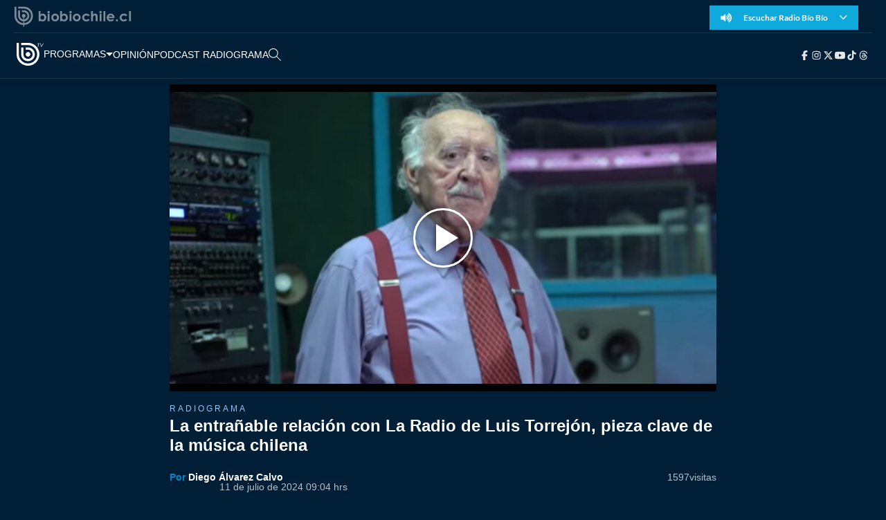

--- FILE ---
content_type: text/html
request_url: https://www.biobiochile.cl/biobiotv/programas/radiograma-biobiotv/2024/07/11/la-entranable-relacion-con-la-radio-de-luis-torrejon-pieza-clave-de-la-musica-chilena.shtml
body_size: 16996
content:



























































































  









































<!DOCTYPE html>
<html lang="es">

<head data-id-nota="6158712">
    <meta charset="UTF-8">
    <meta name="viewport" content="width=device-width, initial-scale=1.0">
    
    

<title>La entrañable relación con La Radio de Luis Torrejón</title>





<link rel="amphtml" href="amp/la-entranable-relacion-con-la-radio-de-luis-torrejon-pieza-clave-de-la-musica-chilena.shtml"> <link rel="canonical" href="https://www.biobiochile.cl/biobiotv/programas/radiograma-biobiotv/2024/07/11/la-entranable-relacion-con-la-radio-de-luis-torrejon-pieza-clave-de-la-musica-chilena.shtml"/>





<meta name="identrada" content="6158712"/>
<meta property="fb:pages" content="10383924671" />

<meta name="description" content="El oriundo de Valparaíso era ingeniero electrónico, pero llegó a ser un ingeniero de grabaciones fundamental para la industria nacional de la música. Además, era un amigo y auditor de la Radio Bío Bío, siendo parte importante en su expansión desde la ciudad de Concepción.  "/>


<meta name="keywords" content='Bio Bio tv,Homenaje,luis torrejón,Radio Bío-Bío,Radiograma,recuerdo'/> <meta name="news_keywords" content='Bio Bio tv,Homenaje,luis torrejón,Radio Bío-Bío,Radiograma,recuerdo'/>
<meta itemprop="datePublished" content="2024-07-11T09:02:28-04:00"/> <meta
itemprop="dateModified" content="2024-07-11T09:02:28-04:00"/> <meta itemprop="articleSection"
content="programas"/> <meta property="article:section" content="radiograma-biobiotv"/>
<meta property="article:published_time" content="2024-07-11T09:02:28-04:00"/> <meta
property="article:modified_time" content="2024-07-11T09:02:28-04:00"/>

<!-- App links -->
<meta property="al:ios:url" content="bbcl://?url=https://www.biobiochile.cl/biobiotv/programas/radiograma-biobiotv/2024/07/11/la-entranable-relacion-con-la-radio-de-luis-torrejon-pieza-clave-de-la-musica-chilena.shtml" /> <meta property="al:ios:app_store_id"
content="993295830" /> <meta property="al:ios:app_name" content="BioBioChile para iPhone"
/>
<!-- Og Tags -->




<meta property="og:title" content='La entrañable relación con La Radio de Luis Torrejón, pieza clave de la música chilena' />

<meta property="fb:pages" content="10383924671" />
<meta property="fb:app_id" content="263921489014995" /> <meta property="fb:page_id" content="10383924671"
/>
<meta property="og:locale" content="es_LA" />
<meta property="og:type" content="article" />
<meta property="og:url" content="https://www.biobiochile.cl/biobiotv/programas/radiograma-biobiotv/2024/07/11/la-entranable-relacion-con-la-radio-de-luis-torrejon-pieza-clave-de-la-musica-chilena.shtml" />
<meta property="og:site_name" content="BioBioChile - La Red de Prensa Más Grande de Chile" />
<meta property="og:updated_time" content="2024-07-11T09:02:28-04:00" /> <meta property="article:author" content="Diego Álvarez Calvo"
/>

<meta property="og:description" content="El oriundo de Valparaíso era ingeniero electrónico, pero llegó a ser un ingeniero de grabaciones fundamental para la industria nacional de la música. Además, era un amigo y auditor de la Radio Bío Bío, siendo parte importante en su expansión desde la ciudad de Concepción.  " />



<meta property="og:image" content="https://media.biobiochile.cl/wp-content/uploads/2024/07/social-torrejon-1.jpg" />


<!-- Twitter apps -->
<meta name="twitter:app:country" content="ES" />
<meta name="twitter:app:name:iphone" content="BioBioChile para iPhone" /> <meta name="twitter:app:id:iphone"
content="993295830" /> <meta name="twitter:app:url:iphone" content="bbcl://?url=https://www.biobiochile.cl/biobiotv/programas/radiograma-biobiotv/2024/07/11/la-entranable-relacion-con-la-radio-de-luis-torrejon-pieza-clave-de-la-musica-chilena.shtml"
/>
<!-- Cards Twitter -->
<meta name="twitter:card" content="summary_large_image" />
<meta name="twitter:site" content="@biobio" /> <meta name="twitter:creator"
content="@biobio" />



<meta property="twitter:image" content="https://media.biobiochile.cl/wp-content/uploads/2024/07/social-torrejon-1.jpg"
/>


<!-- FB Admins -->

<meta property="fb:admins" content="596447377" /><!-- CL -->
<meta property="fb:admins" content="1055481325" /><!-- DC -->
<meta property="fb:admins" content="1108316360" /><!-- FD -->
<meta property="fb:admins" content="683413756" /><!-- VR -->
<meta property="fb:admins" content="644212978" /><!-- LC -->
<meta property="fb:admins" content="100004553504253" /><!-- PV -->
<meta property="fb:admins" content="1219255647" />
<meta property="fb:admins" content="100010265176052" />
<meta property="fb:admins" content="100000344807313" />
<meta property="fb:admins" content="1019907216" />
<meta property="fb:admins" content="100067679763353" />

<meta property="identrada" content="6158712"/>

<script type="application/ld+json">
    [
    {
        "@context": "http:\/\/schema.org",
        "@type": "NewsArticle",
        "publisher": {
            "@type": "Organization",
            "name": "BioBioChile",
            "logo": {
                "@type": "ImageObject",
                "url": "https:\/\/www.biobiochile.cl\/assets\/img\/newBbcl.png",
                "width": 296,
                "height": 54
            },
            "sameAs": [
                "https:\/\/www.facebook.com\/RadioBioBio",
                "https:\/\/twitter.com\/biobio",
                "https:\/\/www.instagram.com\/biobiochile"
            ]
        },
        "url": "https:\/\/www.biobiochile.cl\/biobiotv\/programas\/radiograma-biobiotv\/2024\/07\/11\/la-entranable-relacion-con-la-radio-de-luis-torrejon-pieza-clave-de-la-musica-chilena.shtml",
        "headline": "La entra\u00f1able relaci\u00f3n con La Radio de Luis Torrej\u00f3n, pieza clave de la m\u00fasica chilena",
        "datePublished": "2024-07-11T09:02:28-04:00",
        "dateModified": "2024-07-11T09:02:28-04:00",
        "mainEntityOfPage": {
            "@type": "WebPage",
            "@id": "https:\/\/www.biobiochile.cl",
            "name": "BioBioChile",
            "alternateName": "BBCL",
            "description": "La Red de Prensa M\u00e1s Grande de Chile",
            "url": "https:\/\/www.biobiochile.cl\/"
        },
        "image": {
            "@type": "ImageObject",
            "url": "https:\/\/media.biobiochile.cl\/wp-content\/uploads\/2024\/07\/social-torrejon-1.jpg",
            "caption": "La entra\u00f1able relaci\u00f3n con La Radio de Luis Torrej\u00f3n, pieza clave de la m\u00fasica chilena",
            "description": "La entra\u00f1able relaci\u00f3n con La Radio de Luis Torrej\u00f3n, pieza clave de la m\u00fasica chilena",
            "width": 730,
            "height": 350
        },
        "author": {
            "@type": "Person",
            "name": "Diego \u00c1lvarez Calvo",
            "url": "https:\/\/www.biobiochile.cl\/lista\/autores\/dalvarezcalvo"
        },
        "description": "<p>El oriundo de Valpara\u00edso era ingeniero electr\u00f3nico, pero lleg\u00f3 a ser un ingeniero de grabaciones fundamental para la industria nacional de la m\u00fasica. Adem\u00e1s, era un amigo y auditor de la Radio B\u00edo B\u00edo, siendo parte importante en su expansi\u00f3n desde la ciudad de Concepci\u00f3n. <\/p>\n<p><\/p>",
        "articleSection": "programas",
        "articleBody": "<p>El reci\u00e9n pasado mi\u00e9rcoles se comunic\u00f3 el lamentable fallecimiento de Luis Alberto Torrej\u00f3n, un hombre que dej\u00f3 una huella imborrable en la historia de la m\u00fasica chilena. <\/p>\n<p>El oriundo de Valpara\u00edso era ingeniero electr\u00f3nico, pero lleg\u00f3 a ser un ingeniero de grabaciones fundamental para la industria nacional. <\/p>\n<p>Seg\u00fan coment\u00f3 el propio Torrej\u00f3n, habr\u00eda grabado m\u00e1s de 11.646 discos, en casi 30 a\u00f1os de carrera. De hecho, Violeta Parra abandon\u00f3 un sello discogr\u00e1fico en el que se encontraba solamente para grabar con \u00e9l. <\/p>\n<div class=\"lee-tambien-bbcl\">\n\t<div class=\"lee-tambien-titulo\">Lee tambi\u00e9n...<\/div>\n\t<div class=\"lee-tambien-caja\">\n\t\t<a href=\"https:\/\/www.biobiochile.cl\/noticias\/artes-y-cultura\/musica\/2024\/07\/10\/luis-torrejon-fallece-a-los-88-anos-el-protagonista-de-la-epoca-dorada-de-la-musica-chilena.shtml\" aria-label=\"lee tambi\u00e9n\">\n\t\t\t<div class=\"lee-tambien-img lazy\" style=\"background-image: url(https:\/\/media.biobiochile.cl\/wp-content\/uploads\/2024\/07\/luis-torrejon-muere-320x190.png);\"><\/div>\n\t\t<\/a>\n\t\t<a href=\"https:\/\/www.biobiochile.cl\/noticias\/artes-y-cultura\/musica\/2024\/07\/10\/luis-torrejon-fallece-a-los-88-anos-el-protagonista-de-la-epoca-dorada-de-la-musica-chilena.shtml\" aria-label=\"titulo de nota lee tambien\" class=\"lee-tambien-titular\">Luis Torrej\u00f3n: fallece a los 88 a\u00f1os el protagonista de la \u00e9poca dorada de la m\u00fasica chilena<\/a>\n\t\t<span style=\"display: none\">Mi\u00e9rcoles 10 Julio, 2024 | 14:08<\/span>\n\t<\/div>\n<\/div>\n<h2>La relaci\u00f3n entre Luis Torrej\u00f3n y La Radio<\/h2>\n<p>Luis Torrej\u00f3n, adem\u00e1s de su amplia carrera y sus grandes \u00e9xitos, mantuvo una relaci\u00f3n entra\u00f1able con la Radio B\u00edo B\u00edo. <\/p>\n<p>As\u00ed lo coment\u00f3 Tom\u00e1s Mosciatti, quien record\u00f3 a Torrej\u00f3n como &#8220;un hombre humilde, en el sentido que no se vanagloriaba de nada. Pero, conversar con \u00e9l era una maravilla&#8221;. <\/p>\n<p>Tambi\u00e9n, revel\u00f3 que &#8220;trabaj\u00f3 en B\u00edo B\u00edo cuando comenzaba a expandirse desde la ciudad de Concepci\u00f3n hacia el sur. Instal\u00f3 equipos de audio, los equipos que nos dan la calidad de sonido, procesadores de audio&#8221;. <\/p>\n<p>&#8220;Siempre fue un amigo de B\u00edo B\u00edo, un audito de B\u00edo B\u00edo, hasta el final de sus d\u00edas. Ten\u00edamos el reconocimiento mutuo, nosotros mucho m\u00e1s, por su enorme trabajo en la m\u00fasica chilena&#8221;, agreg\u00f3. <\/p>\n<p>Revisa todos los detalles en homenaje completo. <\/p>\n",
        "inLanguage": "es-ES"
    }
]
</script>

<script type="application/ld+json">
    [
    {
        "@context": "http:\/\/schema.org",
        "@type": "NewsArticle",
        "publisher": {
            "@type": "Organization",
            "name": "BioBioChile",
            "logo": {
                "@type": "ImageObject",
                "url": "https:\/\/www.biobiochile.cl\/assets\/img\/newBbcl.png",
                "width": 296,
                "height": 54
            },
            "sameAs": [
                "https:\/\/www.facebook.com\/RadioBioBio",
                "https:\/\/twitter.com\/biobio",
                "https:\/\/www.instagram.com\/biobiochile"
            ]
        },
        "url": "https:\/\/www.biobiochile.cl\/biobiotv\/programas\/radiograma-biobiotv\/2024\/07\/11\/la-entranable-relacion-con-la-radio-de-luis-torrejon-pieza-clave-de-la-musica-chilena.shtml",
        "headline": "La entra\u00f1able relaci\u00f3n con La Radio de Luis Torrej\u00f3n, pieza clave de la m\u00fasica chilena",
        "datePublished": "2024-07-11T09:02:28-04:00",
        "dateModified": "2024-07-11T09:02:28-04:00",
        "mainEntityOfPage": {
            "@type": "WebPage",
            "@id": "https:\/\/www.biobiochile.cl",
            "name": "BioBioChile",
            "alternateName": "BBCL",
            "description": "La Red de Prensa M\u00e1s Grande de Chile",
            "url": "https:\/\/www.biobiochile.cl\/"
        },
        "image": {
            "@type": "ImageObject",
            "url": "https:\/\/media.biobiochile.cl\/wp-content\/uploads\/2024\/07\/social-torrejon-1.jpg",
            "caption": "La entra\u00f1able relaci\u00f3n con La Radio de Luis Torrej\u00f3n, pieza clave de la m\u00fasica chilena",
            "description": "La entra\u00f1able relaci\u00f3n con La Radio de Luis Torrej\u00f3n, pieza clave de la m\u00fasica chilena",
            "width": 730,
            "height": 350
        },
        "author": {
            "@type": "Person",
            "name": "Diego \u00c1lvarez Calvo",
            "url": "https:\/\/www.biobiochile.cl\/lista\/autores\/dalvarezcalvo"
        },
        "description": "<p>El oriundo de Valpara\u00edso era ingeniero electr\u00f3nico, pero lleg\u00f3 a ser un ingeniero de grabaciones fundamental para la industria nacional de la m\u00fasica. Adem\u00e1s, era un amigo y auditor de la Radio B\u00edo B\u00edo, siendo parte importante en su expansi\u00f3n desde la ciudad de Concepci\u00f3n. <\/p>\n<p><\/p>",
        "articleSection": "programas",
        "articleBody": "<p>El reci\u00e9n pasado mi\u00e9rcoles se comunic\u00f3 el lamentable fallecimiento de Luis Alberto Torrej\u00f3n, un hombre que dej\u00f3 una huella imborrable en la historia de la m\u00fasica chilena. <\/p>\n<p>El oriundo de Valpara\u00edso era ingeniero electr\u00f3nico, pero lleg\u00f3 a ser un ingeniero de grabaciones fundamental para la industria nacional. <\/p>\n<p>Seg\u00fan coment\u00f3 el propio Torrej\u00f3n, habr\u00eda grabado m\u00e1s de 11.646 discos, en casi 30 a\u00f1os de carrera. De hecho, Violeta Parra abandon\u00f3 un sello discogr\u00e1fico en el que se encontraba solamente para grabar con \u00e9l. <\/p>\n<div class=\"lee-tambien-bbcl\">\n\t<div class=\"lee-tambien-titulo\">Lee tambi\u00e9n...<\/div>\n\t<div class=\"lee-tambien-caja\">\n\t\t<a href=\"https:\/\/www.biobiochile.cl\/noticias\/artes-y-cultura\/musica\/2024\/07\/10\/luis-torrejon-fallece-a-los-88-anos-el-protagonista-de-la-epoca-dorada-de-la-musica-chilena.shtml\" aria-label=\"lee tambi\u00e9n\">\n\t\t\t<div class=\"lee-tambien-img lazy\" style=\"background-image: url(https:\/\/media.biobiochile.cl\/wp-content\/uploads\/2024\/07\/luis-torrejon-muere-320x190.png);\"><\/div>\n\t\t<\/a>\n\t\t<a href=\"https:\/\/www.biobiochile.cl\/noticias\/artes-y-cultura\/musica\/2024\/07\/10\/luis-torrejon-fallece-a-los-88-anos-el-protagonista-de-la-epoca-dorada-de-la-musica-chilena.shtml\" aria-label=\"titulo de nota lee tambien\" class=\"lee-tambien-titular\">Luis Torrej\u00f3n: fallece a los 88 a\u00f1os el protagonista de la \u00e9poca dorada de la m\u00fasica chilena<\/a>\n\t\t<span style=\"display: none\">Mi\u00e9rcoles 10 Julio, 2024 | 14:08<\/span>\n\t<\/div>\n<\/div>\n<h2>La relaci\u00f3n entre Luis Torrej\u00f3n y La Radio<\/h2>\n<p>Luis Torrej\u00f3n, adem\u00e1s de su amplia carrera y sus grandes \u00e9xitos, mantuvo una relaci\u00f3n entra\u00f1able con la Radio B\u00edo B\u00edo. <\/p>\n<p>As\u00ed lo coment\u00f3 Tom\u00e1s Mosciatti, quien record\u00f3 a Torrej\u00f3n como &#8220;un hombre humilde, en el sentido que no se vanagloriaba de nada. Pero, conversar con \u00e9l era una maravilla&#8221;. <\/p>\n<p>Tambi\u00e9n, revel\u00f3 que &#8220;trabaj\u00f3 en B\u00edo B\u00edo cuando comenzaba a expandirse desde la ciudad de Concepci\u00f3n hacia el sur. Instal\u00f3 equipos de audio, los equipos que nos dan la calidad de sonido, procesadores de audio&#8221;. <\/p>\n<p>&#8220;Siempre fue un amigo de B\u00edo B\u00edo, un audito de B\u00edo B\u00edo, hasta el final de sus d\u00edas. Ten\u00edamos el reconocimiento mutuo, nosotros mucho m\u00e1s, por su enorme trabajo en la m\u00fasica chilena&#8221;, agreg\u00f3. <\/p>\n<p>Revisa todos los detalles en homenaje completo. <\/p>\n",
        "inLanguage": "es-ES"
    }
]
</script>



<script type="application/ld+json">
    [
    {
        "@content": "http:\/\/schema.org",
        "@type": "VideoObject",
        "@context": "https:\/\/schema.org",
        "name": "La entra\u00f1able relaci\u00f3n con La Radio de Luis Torrej\u00f3n, pieza clave de la m\u00fasica chilena",
        "description": "<p>El oriundo de Valpara\u00edso era ingeniero electr\u00f3nico, pero lleg\u00f3 a ser un ingeniero de grabaciones fundamental para la industria nacional de la m\u00fasica. Adem\u00e1s, era un amigo y auditor de la Radio B\u00edo B\u00edo, siendo parte importante en su expansi\u00f3n desde la ciudad de Concepci\u00f3n. <\/p>\n<p><\/p>",
        "thumbnailUrl": "\/\/media.biobiochile.cl\/wp-content\/uploads\/2024\/07\/torrejon-1-750x400.jpg",
        "uploadDate": "2024-07-11T09:02:28-04:00",
        "contentUrl": "http:\/\/rudo.video\/vod\/oXcQDvTzp0",
        "embedUrl": "http:\/\/rudo.video\/vod\/oXcQDvTzp0"
    }
]
</script>


    <!-- Icono -->
    <link rel="stylesheet" href="//libs.biobiochile.cl/bbcltv-2019/bootstrap-4.2.1/css/bootstrap.min.css" />
    <link rel="stylesheet" href="//libs.biobiochile.cl/bbcltv-2019/fontawesome-pro-5.0.9/css/fontawesome-all.css">
    <link rel="stylesheet" href="/biobiotv/assets/css/nota.css?v=2.1">
    <link rel="stylesheet" href="/biobiotv/assets/css/common.css?v=1.3">
    <link rel="stylesheet" href="https://libs.biobiochile.cl/bbcl/swiper/11.1.4/swiper-bundle.min.css?v=1" />
    <script src="https://libs.biobiochile.cl/bbcl/swiper/11.1.4/swiper-bundle.min.js?v=1"></script>
    <script src="https://libs.biobiochile.cl/bbcl/axios/1.1.2/axios.min.js"></script>
    <script src="//libs.biobiochile.cl/bbcltv-2019/jquery-3.3.1/jquery.min.js?v=3.3.1"></script>

    <!-- Chrome, Firefox OS and Opera -->
<meta name="theme-color" content="#2b73b4" />
<!-- Windows Phone -->
<meta name="msapplication-navbutton-color" content="#2b73b4" />
<!-- IOS -->
<meta name="apple-mobile-web-app-status-bar-style" content="#2b73b4" />

<!-- Google Tag Manager -->
<script>
  (function (w, d, s, l, i) {
    w[l] = w[l] || [];
    w[l].push({ 'gtm.start': new Date().getTime(), event: 'gtm.js' });
    var f = d.getElementsByTagName(s)[0],
      j = d.createElement(s),
      dl = l != 'dataLayer' ? '&l=' + l : '';
    j.async = true;
    j.src = 'https://www.googletagmanager.com/gtm.js?id=' + i + dl;
    f.parentNode.insertBefore(j, f);
  })(window, document, 'script', 'dataLayer', 'GTM-PVFP3WK');
</script>
<!-- End Google Tag Manager -->

<!-- [ANALYTICS] -->
<!--<script>
  (function(i,s,o,g,r,a,m){i['GoogleAnalyticsObject']=r;i[r]=i[r]||function(){
  (i[r].q=i[r].q||[]).push(arguments)},i[r].l=1*new Date();a=s.createElement(o),
  m=s.getElementsByTagName(o)[0];a.async=1;a.src=g;m.parentNode.insertBefore(a,m)
  })(window,document,'script','//www.google-analytics.com/analytics.js','ga');
  	ga('create', 'UA-10041906-69', 'auto');
  	ga('send', 'pageview');
</script>-->
<!-- [/ANALYTICS] -->
<!-- [ANALYTICS] -->
<script>
  (function(i,s,o,g,r,a,m){i['GoogleAnalyticsObject']=r;i[r]=i[r]||function(){
  (i[r].q=i[r].q||[]).push(arguments)},i[r].l=1*new Date();a=s.createElement(o),
  m=s.getElementsByTagName(o)[0];a.async=1;a.src=g;m.parentNode.insertBefore(a,m)
  })(window,document,'script','//www.google-analytics.com/analytics.js','ga');
  	ga('create', 'UA-10041906-69', 'auto', {'allowLinker': true});
    ga('require', 'linker');
    ga('linker:autoLink', ['radiobiobio.cl'] );

    ga("create", "UA-54052200-1", "auto", "pagina7");
    ga("pagina7.set", "referrer", "https://www.biobiochile.cl");

    var title = document.title
    var i = title.indexOf('|')

    title = title.substr(0, i === -1 ? title.length : i).trim()
  	//ga('send', 'pageview', location.pathname);

    
    
    console.log("AutorContadores: " + 'Diego Álvarez Calvo')
    ga('set', 'dimension1', 'Diego Álvarez Calvo');
    

    ga('send', 'pageview', location.pathname, {
  	title: title
  })
</script>
<!-- [/ANALYTICS] -->
<!-- [COMSCORE] -->
<script>

  var _comscore = _comscore || [];

  _comscore.push({

    c1: "2", c2: "11254169",

    options: {

      enableFirstPartyCookie: true,

      bypassUserConsentRequirementFor1PCookie: true

    }

  });

(function () {

    var s = document.createElement("script"), el = document.getElementsByTagName("script")[0]; s.async = true;

    s.src = "https://sb.scorecardresearch.com/cs/11254169/beacon.js";

    el.parentNode.insertBefore(s, el);

		// Mejor manera para escuchar cambios de URL? Mejor tal vez que el monkey patching?
		let lastPath = location.pathname

		setInterval(() => {
			const newPath = location.pathname

			if (lastPath !== newPath && self.COMSCORE) {
				lastPath = newPath

				COMSCORE.beacon({
					c1: "2", 
					c2: "11254169",
					options: {
						enableFirstPartyCookie: true,
						bypassUserConsentRequirementFor1PCookie: true
					}
				});

				fetch('/pageview_candidate.txt?t=' + Date.now())
			}

		}, 500)

  })();

</script>

<noscript>

  <img src="https://sb.scorecardresearch.com/p?c1=2&amp;c2=11254169&amp;cv=4.4.0&amp;cj=1">

</noscript>
<!-- [/COMSCORE] -->

<!-- TRAFICO -->
<script>
  (function () {
    const iframe = document.createElement('iframe');
    iframe.src = 'https://media.digitalproserver.com/iframe.php';
    iframe.style.display = 'none';
    iframe.width = '2';
    iframe.height = '2';
    iframe.frameBorder = '0';
    iframe.scrolling = 'no';

    window.addEventListener(
      'DOMContentLoaded',
      function () {
        document.body.appendChild(iframe);
      },
      false
    );
  })();
</script>

<!-- TEST REALTIME -->
<script src="https://www.biobiochile.cl/assets/realtime.js?v=6"></script>
<script>
  BB_REALTIME.init('01G1KMVDSGMWCR31GWZX0VBJBY');
</script>
<!-- TEST REALTIME -->

<!--DELETE AFTER SOME TIME-->
<style>
  @media (min-width: 768px) {
    .realtime .realtime-article-link {
      padding: 0 14px !important;
    }
  }
</style>
<!--/DELETE AFTER SOME TIME-->

<!-- MARFEEL -->
<script type="text/javascript">
  function e(e) {
    var t = !(arguments.length > 1 && void 0 !== arguments[1]) || arguments[1],
      c = document.createElement('script');
    (c.src = e),
      t
        ? (c.type = 'module')
        : ((c.async = !0),
          (c.type = 'text/javascript'),
          c.setAttribute('nomodule', ''));
    var n = document.getElementsByTagName('script')[0];
    n.parentNode.insertBefore(c, n);
  }
  function t(t, c, n) {
    var a, o, r;
    (null !== (a = t.marfeel) && void 0 !== a) || (t.marfeel = {}),
      (null !== (o = (r = t.marfeel).cmd) && void 0 !== o) || (r.cmd = []),
      (t.marfeel.config = n),
      (t.marfeel.config.accountId = c);
    var i = 'https://sdk.mrf.io/statics';
    e(''.concat(i, '/marfeel-sdk.js?id=').concat(c), !0),
      e(''.concat(i, '/marfeel-sdk.es5.js?id=').concat(c), !1);
  }
  !(function (e, c) {
    var n = arguments.length > 2 && void 0 !== arguments[2] ? arguments[2] : {};
    t(e, c, n);
  })(window, 3376, {} /*config*/);
</script>
<!-- /MARFEEL -->

<!-- Start cookieyes banner -->
<script id="cookieyes" type="text/javascript" src="https://cdn-cookieyes.com/client_data/950fc6eda55158efc2ad4d3e/script.js"></script>
<!-- End cookieyes banner -->

<!-- <style>
    .boton-accesible {
        display: none !important;
    }
</style> -->



<style>
        #ITT_Desktop_BBCL {
            position: relative;
        }
        #ad-top-header {
            margin-top: 20px!important;
        }
        #header .header-ad-container .ad {
            margin-top: 5px;
        }
        #ad_intext {
          position: relative;
        }
        div[id^="slot_box"] {
          position: relative;
        }
        div[id^="ad_box"] {
          position: relative;
        }
        div[id^="banner-sticky-nota"] {
          position: relative;
        }
        .ad {
            position: relative;
        }
        .adMessage {
            font-family: "Open Sans", sans-serif;
            font-weight: 500;
            position: absolute!important;
            top: -15px;
            left: 0;
            background: transparent;
            color: rgb(105, 105, 105);
            border: 1px solid rgb(105, 105, 105,0.1);
            font-size: 10px;
            line-height: 10px;
            padding: 2px 8px;
            text-transform: uppercase;
            z-index: 999999;
            display: none;
            border-radius: 4px;
        }
    </style>
<script>
  window.addEventListener('DOMContentLoaded', function () {
    googletag.cmd.push(function () {
      googletag.pubads().addEventListener('slotRenderEnded', function(event) {

        const id_banner = event.slot.getSlotElementId();

        if (id_banner !== "ad_sticky_footer" && id_banner !== "ITT_Desktop_BBCL" && id_banner !== "ITT_Mobile_BBCL" && id_banner !== "scroll_mobile") 
        {

          const bannerElement = document.getElementById(id_banner);
          if (!bannerElement) return;

          let tries = 0;
          const waitIframe = setInterval(function () {

            const iframe = bannerElement.querySelector('iframe');

            if (iframe || tries >= 20) {
              clearInterval(waitIframe);

              if (iframe) {

                const height = iframe.offsetHeight;

                const hasRealAd = height > 20; 

                if (hasRealAd && !event.isEmpty) {

                  if (id_banner.match(/^banner-contenido-nota/)) {
                    const pBannerElement = bannerElement.parentNode;
                    const discMessage = document.createElement('div');
                    const newContent = document.createTextNode("Publicidad");
                    discMessage.setAttribute('class', 'adMessage');
                    discMessage.classList.add('visible');
                    discMessage.style.display = "block";
                    discMessage.appendChild(newContent);
                    pBannerElement.appendChild(discMessage);

                  } else {
                    const discMessage = document.createElement('div');
                    const newContent = document.createTextNode("Publicidad");
                    discMessage.setAttribute('class', 'adMessage');
                    discMessage.classList.add('visible');
                    discMessage.style.display = "block";
                    discMessage.appendChild(newContent);
                    bannerElement.appendChild(discMessage);
                  }
                }

              }

            }

            tries++;
          }, 50);

        }

      });
    });
  },
  false
  );
</script>

    
<!-- Global site tag (gtag.js) - Google Analytics -->
<script async src="https://www.googletagmanager.com/gtag/js?id=G-TPCZEPN035"></script>
<script>
  window.dataLayer = window.dataLayer || [];
  function gtag(){dataLayer.push(arguments);}
  gtag('js', new Date());
  gtag('config', 'G-TPCZEPN035');
</script>


    <!-- SCRIPT ANUNCIOS-->
    <script async src="https://securepubads.g.doubleclick.net/tag/js/gpt.js"></script>
    <script>
        window.googletag = window.googletag || {cmd: []};
        googletag.cmd.push(function() {
            var targetingKeywords = 'Bio Bio tv,Homenaje,luis torrejón,Radio Bío-Bío,Radiograma,recuerdo';
            var path = window.location.pathname.split('/');
            if (path.length === 7) {
                var targeting_category_primary = path[2];
            } else if (path.length === 8) {
                var targeting_category_primary = path[3];
            } else {
                var targeting_category_primary = path[3] + '-' + path[4];
            }
            var targeting_category_primary = targeting_category_primary === 'deporte' ? 'deportes' : targeting_category_primary;
            console.log('Primary preroll: programas');
            console.log('category primary: ' + targeting_category_primary);
            googletag.pubads().enableSingleRequest();
            googletag.pubads().collapseEmptyDivs();
            googletag.pubads()
                .setTargeting('tipo', 'articulo-bbtv')
                .setTargeting('post-id', '6158712')
                .setTargeting('category-primary', targeting_category_primary.replace("-biobiotv", "") + '-bbtv')
                // .setTargeting('category-primary', path[3].replace("-biobiotv", "") + '-biobiotv')
                // .setTargeting('category-primary', path[2])
                // .setTargeting('category-secondary', path[3])
                .setTargeting('keywords', targetingKeywords.split(',').map(s => s.normalize("NFKD").replace(/[^a-z0-9\s]/gi, "").trim().toLowerCase()))
            googletag.enableServices();
        });
    </script>

    <script src="//libs.biobiochile.cl/bbcl/axios-0.18.0/axios.min.js"></script>
    <script src="/assets/escritorio/bbcl-2020/js/visitas.js?v=1"></script>



    
    <!-- BANNER ESCRITORIO -->
    <!-- /BANNER ESCRITORIO -->
    
</head>

<body>


    
        <!-- BANNER ESCRITORIO -->
            <!-- estilos itt old -->
<style>
    .contenedor-espacio-itt-desktop {
        position: fixed;
        display: none; 
        width: 100%;
        height: 100%;
        background-color: rgba(0, 0, 0, 0.90);
        z-index: 9999999999;
        top: 0px;
        justify-content: center;
        align-items: center;
    }

    #boton-banner-superior-desktop {
        width: 900px;
        height: 36px;
        background: url(https://ads-lax.biobiochile.cl/DFP_2016/Saltar-Aviso/Barrita/HeadColor_ITT_BBCL_900x36.jpg);
        cursor: pointer;
    }
    #ITT_Desktop_BBCL {
        width: 900px;
        height: 500px;
    }
</style>
<!-- estilos itt old -->
<div class="contenedor-espacio-itt-desktop">
    <div id="espacio-banner-superior-desktop">
        <div id="ITT_Desktop_BBCL">
            <script>
                googletag.cmd.push(function() {
                    googletag.defineSlot('/1098385/biobiocl/ad_itt', [900, 500], 'ITT_Desktop_BBCL').addService(googletag.pubads());
                    googletag.display('ITT_Desktop_BBCL');
                });
            </script>
        </div>
        <div id="boton-banner-superior-desktop"></div>
    </div>
</div>
<script>
    googletag.cmd.push(function () {
    googletag.pubads().addEventListener('slotRenderEnded', function(event) {

        var id_banner = event.slot.getSlotElementId();
        var id_div_banner = id_banner.replace('gpt_unit_', 'google_ads_iframe_');
        var contenedorEspacioItt = document.querySelector('.contenedor-espacio-itt-desktop');
        
        if (id_banner.indexOf("ITT_Desktop_BBCL") > -1) {
            if (!event.isEmpty) { 

                if (document.getElementById(id_div_banner) != null) {
                    contenedorEspacioItt.style.display = 'flex';
                };

                document.getElementById('ITT_Desktop_BBCL').style.width = '900px';
                document.getElementById('ITT_Desktop_BBCL').style.height = '500px';

                document.getElementById('google_ads_iframe_/1098385/biobiocl/ad_itt_0').style.width = '900px';
                document.getElementById('google_ads_iframe_/1098385/biobiocl/ad_itt_0').style.height = '500px';

                // cerrarlo por tiempo
                var ittTimeOut = setTimeout(() => {
                    if (contenedorEspacioItt) {
                        contenedorEspacioItt.style.display = 'none';
                    }
                }, 40000);

                //cerrarlo por boton 
                var botonBannerSuperior = document.getElementById('boton-banner-superior-desktop');
                if (botonBannerSuperior) {
                    botonBannerSuperior.addEventListener('click', function() {
                        if (contenedorEspacioItt) {
                            contenedorEspacioItt.style.display = 'none';
                        }
                        clearTimeout(ittTimeOut);
                    });

                    // setTimeout(function() { 
                    //     botonBannerSuperior.style.visibility = 'visible';
                    // }, 2000);
                }

                window.addEventListener('message', function(evt) {
                    try {
                        var data = JSON.parse(evt.data);
                        // console.log('DATO DESDE ITT: ' + JSON.stringify(data))
                        if ( typeof data["type"] != undefined && data["type"] == "ittFormulario" ) {
                            clearTimeout(ittTimeOut);
                            console.log('EL ITT CLENEADO EL TIMEOUT')
                        }
                    } catch(e) {
                        // console.log(e);
                    }
                }, false);
            }
        }
    });
});
</script>
        <!-- /BANNER ESCRITORIO -->
    

    
        <!-- BANNER ESCRITORIO -->
            <script>
                googletag.cmd.push(function() {
                    googletag.pubads().addEventListener('slotRenderEnded', function(event) {
                        var id_banner = event.slot.getSlotElementId();
                        if (id_banner.indexOf("ad_sticky_footer") > -1) {
                        if (!event.isEmpty) {
                            var contenedor_ad_sticky_footer = document.getElementById('contenedor_ad_sticky_footer');
                            contenedor_ad_sticky_footer.style.display = "block";
                            contenedor_ad_sticky_footer.style.position = "fixed";
                            contenedor_ad_sticky_footer.style.bottom = "0px";
                            contenedor_ad_sticky_footer.style.left = "50%";
                            contenedor_ad_sticky_footer.style.transform = "translateX(-50%)";
                            contenedor_ad_sticky_footer.style.zIndex = "99995";

                            var ad_sticky_footer_cerrar = document.getElementById('ad_sticky_footer_cerrar');
                            ad_sticky_footer_cerrar.style.position = "absolute";
                            ad_sticky_footer_cerrar.style.top = "-30px";
                            ad_sticky_footer_cerrar.style.left = "50%";
                            ad_sticky_footer_cerrar.style.transform = "translateX(-50%)";
                            ad_sticky_footer_cerrar.style.display = "flex";
                            ad_sticky_footer_cerrar.style.alignItems = "center";
                            ad_sticky_footer_cerrar.style.justifyContent = "center";
                            ad_sticky_footer_cerrar.style.width = "245px";
                            ad_sticky_footer_cerrar.style.height = "30px";
                            ad_sticky_footer_cerrar.style.background = "rgba(255, 255, 255, 0.8)";
                            ad_sticky_footer_cerrar.style.color = "rgb(105, 105, 105)";
                            ad_sticky_footer_cerrar.style.borderRadius = "4px 4px 0px 0px";
                            ad_sticky_footer_cerrar.style.fontSize = "14px";
                            ad_sticky_footer_cerrar.style.cursor = "pointer";

                            ad_sticky_footer_cerrar.addEventListener("click", function() {
                            document.getElementById('contenedor_ad_sticky_footer').style.display = "none";
                            });
                        }
                        }
                    });
                });
            </script>
            <div id="contenedor_ad_sticky_footer" style="display: none;">
                <span id="ad_sticky_footer_cerrar">Cerrar Anuncio</span>
                <div id="ad_sticky_footer">
                <script>
                    googletag.cmd.push(function() {
                    googletag.defineSlot('/1098385/biobiocl/ad_sticky', [
                        [970, 90],
                        [728, 90]
                        ], 'ad_sticky_footer')
                        .addService(googletag.pubads());
                    googletag.display('ad_sticky_footer');
                    });
                </script>
                </div>
            </div>
        <!-- /BANNER ESCRITORIO -->
    

  <div style="display: none;">
        <div id="ad_in_image" style="width: 1px;">
            <script>
                googletag.cmd.push(function () {
                    googletag.defineSlot('/1098385/biobiotv/ad_in_image', [1, 1], 'ad_in_image')
                    .addService(googletag.pubads());
                    googletag.display('ad_in_image');
                });
            </script>
        </div>
    </div>

    <div style="display: none;">
        <div id="ad_intext">
            <script>
                googletag.cmd.push(function () {
                    googletag.defineSlot('/1098385/biobiocl/ad_intext', [1, 1], 'ad_intext')
                    .addService(googletag.pubads());
                    googletag.display('ad_intext');
                });
            </script>
        </div>
    </div>

    <div class="ad-top-container">
        <div id="ad_top" class="mx-auto my-4" style="display: none;">
            <script>
                googletag.cmd.push(function () {
                    googletag
                        .defineSlot("/1098385/biobiocl/ad_top", [[970, 90], [320, 100]], "ad_top")
                        .addService(googletag.pubads())
                        .defineSizeMapping([
                            [
                                [970, 0],
                                [[970, 250]]
                            ],
                            [
                                [0, 0],
                                [[320, 100]]
                            ]
                        ]);
                    googletag.display("ad_top");
                });
            </script>
        </div>
    </div>

    <div class="header-wrapper">
        <div class="topbar-container">
                <div class="bbcl-home" style="height: 44px;object-fit: cover;">
                        <a href="https://www.biobiochile.cl/">
                                <img src="/biobiotv/assets/img/bbcl-logo-new.png" alt="biobiotv logo">
                        </a>
                </div>
                        
                <nav class="topbar-radio d-none d-lg-flex">
                        <div class="radio-container">
                                <button class="radio-btn" type="button" id="radioToggle">
                                        <div class="radio-btn-txt-container">
                                                <i class="fas fa-volume-up radio-btn-icon"></i>
                                                <span>Escuchar Radio Bío Bío</span>
                                                <i class="fal fa-angle-down radio-btn-icon"></i>
                                        </div>
                                </button>

                                <div id="radioDropdown" class="radio-dropdown-menu">
                                        <a href="//vivo.biobiochile.cl/player/?radio=santiago" target="_blank">Santiago 99.7</a>
                                        <a href="//vivo.biobiochile.cl/player/?radio=valparaiso" target="_blank">Valparaíso 94.5</a>
                                        <a href="//vivo.biobiochile.cl/player/?radio=concepcion" target="_blank">Concepción 98.1</a>
                                        <a href="//vivo.biobiochile.cl/player/?radio=temuco" target="_blank">Temuco 88.1</a>
                                        <a href="//vivo.biobiochile.cl/player/?radio=valdivia" target="_blank">Valdivia 88.9</a>
                                        <a href="//vivo.biobiochile.cl/player/?radio=osorno" target="_blank">Osorno 106.5</a>
                                        <a href="//vivo.biobiochile.cl/player/?radio=puerto%20montt" target="_blank">Puerto Montt
                                                94.9</a>
                                </div>
                        </div>
                </nav>
        </div>
        <header class="main-header">
                <a href="https://www.biobiochile.cl/biobiotv/" class="header-logo-link">
                        <img src="/biobiotv/assets/img/logo-bbtv.png" alt="Logo BioBioTV" class="header-logo">
                </a>

                <nav id="mobile-menu" class="mobile-nav-menu">
                        <ul class="nav-links">
                                <li class="nav-item-programas">
                                        <a href="#" class="programas-trigger">PROGRAMAS</a>
                                        <div class="mega-menu">
                                                <div class="mega-menu-content">
                                                        <ul>
                                                                <li><a href="https://www.biobiochile.cl/lista/biobiotv/programas/radiograma-biobiotv">Radiograma</a>
                                                                </li>
                                                                <li><a href="https://www.biobiochile.cl/lista/biobiotv/programas/expreso-bio-bio-group-programas">Expreso
                                                                                Bío Bío</a></li>
                                                                <li><a href="https://www.biobiochile.cl/lista/biobiotv/programas/podria-ser-peor-group-programas">Podría
                                                                                Ser Peor</a></li>
                                                                <li><a href="https://www.biobiochile.cl/lista/biobiotv/programas/la-entrevista-de-tomas-mosciatti">La
                                                                                Entrevista de Tomás Mosciatti</a></li>
                                                                <li><a href="https://www.biobiochile.cl/lista/biobiotv/programas/entrevistas-biobiotv">Entrevistas
                                                                                BioBioTV</a></li>
                                                                <li><a href="https://www.biobiochile.cl/lista/biobiotv/programas/comentarios">Comentarios
                                                                                de Tomás Mosciatti</a></li>
                                                                <li><a href="https://www.biobiochile.cl/lista/biobiotv/programas/siguiendo-la-luna">Siguiendo
                                                                                a la Luna</a></li>
                                                                <li><a href="https://www.biobiochile.cl/lista/biobiotv/programas/mas-de-ti-podcast">Más
                                                                                de Ti Podcast</a></li>
                                                                <li><a href="https://www.biobiochile.cl/lista/biobiotv/programas/realizadores">Realizadores</a>
                                                                </li>
                                                                <li><a href="https://www.biobiochile.cl/lista/biobiotv/programas/viajeros-en-serie">Viajeros
                                                                                en Serie</a></li>
                                                                <li><a href="https://www.biobiochile.cl/lista/biobiotv/programas/retropop">Retropop</a>
                                                                </li>
                                                        </ul>
                                                        <ul>
                                                                <li><a href="https://www.biobiochile.cl/lista/biobiotv/programas/efemerides-biobiotv">Efemérides</a>
                                                                </li>
                                                                <li><a href="https://www.biobiochile.cl/lista/biobiotv/programas/cultura-y-espectaculos">Cultura
                                                                                y Espectáculos</a></li>
                                                                <li><a href="https://www.biobiochile.cl/lista/biobiotv/programas/del-fin-del-mundo-group-programas">Del
                                                                                Fin del Mundo</a></li>
                                                                <li><a href="https://www.biobiochile.cl/lista/biobiotv/programas/deporte-group-bbtv-group-categorizacion-bbcl">Deportes</a>
                                                                </li>
                                                                <li><a href="https://www.biobiochile.cl/lista/biobiotv/programas/aqui-casuales-the-show">Aquí
                                                                                Casuales The Show</a></li>
                                                                <li><a href="https://www.biobiochile.cl/lista/biobiotv/programas/igadget-biobiotv">Conexión
                                                                                Digital</a></li>
                                                                <li><a href="https://www.biobiochile.cl/lista/biobiotv/programas/la-ruta-del-pulsar">La
                                                                                Ruta del Pulsar</a></li>
                                                                <li><a href="https://www.biobiochile.cl/lista/biobiotv/programas/psicologia-abierta">Psicología
                                                                                Abierta</a></li>
                                                                <li><a href="https://www.biobiochile.cl/lista/biobiotv/programas/impacto-tecnologico">Impacto
                                                                                Tecnológico</a></li>
                                                                <li><a href="https://www.biobiochile.cl/lista/biobiotv/programas/sesiones-dieciocheras">Sesiones
                                                                                Dieciocheras</a></li>
                                                                <li><a href="https://www.biobiochile.cl/lista/biobiotv/programas/zoocias">Zoocias</a></li>
                                                        </ul>
                                                        <ul>
                                                                <li><a href="https://www.biobiochile.cl/lista/biobiotv/programas/bio-bio-en-ruta">Bío
                                                                                Bío en Ruta</a></li>
                                                                <li><a href="https://www.biobiochile.cl/lista/biobiotv/programas/especiales-group-bbtv-group-categorizacion-bbcl">Especiales</a>
                                                                </li>
                                                                <li><a href="https://www.biobiochile.cl/lista/biobiotv/programas/chiche-cuadra-y-su-parrilla">Chiche
                                                                                cuadra y su parrilla</a></li>
                                                                <li><a href="https://www.biobiochile.cl/lista/biobiotv/programas/a-todo-jazz">A
                                                                                Todo
                                                                                Jazz</a></li>
                                                                <li><a href="https://www.biobiochile.cl/lista/biobiotv/programas/motorfem">Motorfem</a>
                                                                </li>
                                                                <li><a href="https://www.biobiochile.cl/lista/biobiotv/programas/agenda-propia-group-programas">Agenda
                                                                                Propia</a></li>
                                                                <li><a href="https://www.biobiochile.cl/lista/biobiotv/programas/penso-positivo">PENSO
                                                                                Positivo</a></li>
                                                                <li><a href="https://www.biobiochile.cl/lista/biobiotv/programas/chile-historia-30">Chile,
                                                                                Historia de 30 años</a></li>
                                                                <li><a href="https://www.biobiochile.cl/lista/biobiotv/programas/carrera-a-la-moneda">Carrera
                                                                                a La Moneda</a></li>
                                                                <li><a href="https://www.biobiochile.cl/lista/biobiotv/programas/aqui-estamos">Aquí
                                                                                Estamos</a></li>
                                                        </ul>
                                                </div>
                                        </div>
                                </li>
                                <li><a href="https://www.biobiochile.cl/lista/biobiotv/programas/opinion">OPINIÓN</a></li>
                                <li><a href="https://www.biobiochile.cl/lista/biobiotv/programas/radiograma-biobiotv">PODCAST
                                                RADIOGRAMA</a>
                                </li>
                                <li>
                                        <div class="search-container">
                                                <form action="https://www.biobiochile.cl/lista/biobiotv/search" method="GET"
                                                        class="search-form">
                                                        <button type="submit" class="search-button">
                                                                <img src="/biobiotv/assets/img/lupa-icon.png" alt="Buscar"
                                                                        class="search-icon search-toggle">
                                                        </button>
                                                        <input type="search" name="s" placeholder="Buscar en biobiotv"
                                                                id="search-input" class="search-input">
                                                </form>
                                        </div>
                                </li>
                                <div class="rrss-wrapper">
                                        <ul class="list-inline rrss-header d-flex">
                                                <li class="border-0">
                                                        <a href="https://www.facebook.com/tvbiobio" target="_blank" aria-label="Facebook">
                                                                <svg class="rrss-icon" style="color: white; width: 17px; height: 14px;">
                                                                        <use href="/biobiotv/assets/svg/iconos-rss.svg#icon-facebook"></use>
                                                                </svg>
                                                        </a>
                                                </li>
                                                <li class="border-0">
                                                        <a href="https://www.instagram.com/biobiotv/" target="_blank" aria-label="Instagram">
                                                                <svg class="rrss-icon" style="color: white; width: 17px; height: 14px;">
                                                                        <use href="/biobiotv/assets/svg/iconos-rss.svg#icon-instagram"></use>
                                                                </svg>
                                                        </a>
                                                </li>
                                                <li class="border-0">
                                                        <a href="https://x.com/tvbiobio" target="_blank" aria-label="Twitter">
                                                                <svg class="rrss-icon" style="color: white; width: 17px; height: 14px;">
                                                                        <use href="/biobiotv/assets/svg/iconos-rss.svg#icon-x"></use>
                                                                </svg>
                                                        </a>
                                                </li>

                                                <li class="border-0">
                                                        <a href="https://www.youtube.com/@BioBioChile" target="_blank" aria-label="YouTube">
                                                                <svg class="rrss-icon" style="color: white; width: 17px; height: 14px;">
                                                                        <use href="/biobiotv/assets/svg/iconos-rss.svg#icon-youtube"></use>
                                                                </svg>
                                                        </a>
                                                </li>

                                                <li class="border-0">
                                                        <a href="https://www.tiktok.com/@biobiotv" target="_blank" aria-label="TikTok">
                                                        <svg class="rrss-icon" style="color: white; width: 17px; height: 14px;">
                                                                <use href="/biobiotv/assets/svg/iconos-rss.svg#icon-tiktok"></use>
                                                        </svg>
                                                        </a>
                                                </li>

                                                <li class="border-0">
                                                        <a href="https://www.threads.net/@biobiotv" target="_blank" aria-label="Threads">
                                                        <svg class="rrss-icon" style="color: white; width: 17px; height: 14px;">
                                                                <use href="/biobiotv/assets/svg/iconos-rss.svg#icon-threads"></use>
                                                        </svg>
                                                        </a>
                                                </li>
                                        </ul>
                                </div>
                                
                        </ul>
                </nav>

                <button class="menu-toggle" aria-label="Abrir menú">
                        <img src="/biobiotv/assets/img/header-boton-barras.png" alt="Ícono de menú" class="menu-icon">
                </button>
        </header>
</div>

    <script src="/biobiotv/assets/js/header.js"></script>
    
        <!-- BANNER ESCRITORIO -->
        <div id="ad_middle1" class="mx-auto my-4" style="width: 970px; display: none; position: relative;">
            <script>
                googletag.cmd.push(function () {
                    googletag
                        .defineSlot(
                            "/1098385/biobiocl/ad_middle1",
                            [970, 90],
                            "ad_middle1"
                        )
                        .addService(googletag.pubads());
                    googletag.display("ad_middle1");
                });
            </script>
        </div>
        <!-- /BANNER ESCRITORIO -->
    


    <div class="video-container bbtv-nota-video-container w-100">
        <div class="envivo-wrapper">
            <div class="envivo-video">
                
                
    <iframe 
        id="vrudo-destacado" 
        name="vrudo-destacado" 
        class=""  
        allowscriptaccess="always" 
        allowfullscreen="true" 
        webkitallowfullscreen="true" 
        scrolling="no" 
        src="https://rudo.video/vod/oXcQDvTzp0/skin/simple/o/MjAyNC8wNy90b3JyZWpvbi0xLTc1MHg0MDAuanBn?autostart=false&tag=[base64]"
        ></iframe>

                
            </div>
        </div>
    </div>

    <main>
        <!-- TITULO PROGRAMA, TITULO VIDEO, FECHA, ETC-->
        <div class="header-video-container">

            <div class="programa-name-container">
                <div class="programa-name">
                    <a id="item-category-link"href=""></a>
                </div>
            </div>

            <div class="video-title">
                La entrañable relación con La Radio de Luis Torrejón, pieza clave de la música chilena
            </div>

            <div class="video-data-details">
                <div class="video-meta-left">
                    <div class="video-autor">
                        
    
    
<div class="author">
    <div class="creditos-nota"> <div class="autores"> <span class="autor">Por <b><a href="/lista/autores/dalvarezcalvo"title="Ver otras noticias publicadas por Diego Álvarez Calvo"class="autor-link">Diego Álvarez Calvo</a></b> </span><br></div> </div>
</div>
<style>
    .pac-nh {
        display: none !important;
    }
</style>

<div class="post-author-container pac-nh">
    <p class="mmb-10">
        
            Por
        
        <a href="https://www.biobiochile.cl/lista/autores/dalvarezcalvo" class="post-author">
            Diego Álvarez Calvo
        </a>
    </p>

    
    
</div>



<style>
    .autores-trust-project {
        display: flex;
        align-items: center;
        margin-bottom: 10px;
    }
    .autores-trust-project .fotos {
        position: relative;
        display: flex;
        margin-right: 12px;
    }
    .autores-trust-project .fotos img {
        width: 40px;
        min-width: 40px;
        height: 40px;
        border: 2px solid white;
        border-radius: 50%;
        box-sizing: content-box;
    }
    .autores-trust-project .fotos img:only-child {
        width: 60px;
        min-width: 60px;
        height: 60px;
        border: none;
    }
    .autores-trust-project .fotos img:nth-child(n + 2) {
        margin-left: -10px;
    }
    .autores-trust-project .cargo {
        margin-top: 3px;
    }
    .autores-trust-project .fa-envelope {
        margin-top: 5px;
    }
    .autores-trust-project p,
    .autores-extra-trust-project {
        margin: 0px;
        font-weight: 400;
        font-size: 14px;
        line-height: 17px;
        letter-spacing: 0px;
        color: #64748B;
    }
    .autores-trust-project .nombres a,
    .autores-extra-trust-project a {
        color: #007AFF;
        font-weight: 600;
    }
    .dark-mode .autores-trust-project .fotos img {
        border: 2px solid #14202a;
    }
    .dark-mode .autores-trust-project .fotos img:only-child {
        border: none;
    }
</style>
<style>
    .autor-opinion{
        display: flex;
        margin-bottom: 17px;
    }
    .autor-opinion .imagen{
        margin-right: 15px;
        border-radius: 50%;
        width: 60px;
        height: 60px;
        overflow: hidden;
    }
    .autor-opinion .imagen::before {
        display: none !important;
    }
    .autor-opinion .imagen img{
        width: 100%;
        filter: grayscale(100%);
    }
    .autor-opinion .informacion{
        font-family: Lato;
        letter-spacing: 0;
        display: flex;
        flex-direction: column;
        justify-content: center;
    }
    .autor-opinion .informacion .nombre{
        color: #007AFF;
        font-size: 16px;
        font-weight: bold;
        line-height: 16px;
        margin-bottom: 8px;
    }
    .autor-opinion .informacion .cargo{
        color: #646464;
        font-size: 13px;
        line-height: 13px;
        margin-bottom: 5px;
    }
</style>
                    </div>
                    <div class="fecha-video" id="fecha-video"></div>
                </div>
                
                <div class="visitas-video">
                    <span id="visitas-spinner" class="fas fa-spinner fa-spin"></span>
                    <span id="visitas"></span> visitas
                </div>
            </div>
            <div class="social-links">
                <a class="facebook"href="https://www.facebook.com/tvbiobio" aria-label="Compartir en Facebook">
                    <svg style="width: 10px; height: 19px;" class="icon-facebook">
                        <use href="/biobiotv/assets/svg/iconos-rss.svg#icon-facebook"></use>
                    </svg>
                </a>
                <a  class="twitter"href="https://x.com/tvbiobio" aria-label="Compartir en Twitter"  >
                    <svg style=" width: 13px; height: 19px; margin-left: 42px;" class="icon-twitter">
                        <use href="/biobiotv/assets/svg/iconos-rss.svg#icon-x"></use>
                    </svg>
                </a>
                <a class="whatsapp" aria-label="Compartir en WhatsApp">
                    <svg style=" width: 18px; height: 20px;" class="icon-whatsapp">
                        <use href="/biobiotv/assets/svg/iconos-rss.svg#icon-whatsapp"></use>
                    </svg>
                </a>
                <a class="copiar"href="#" aria-label="Copiar enlace">
                    <svg style=" width: 18px; height: 20px;" class="icon-link">
                        <use href="/biobiotv/assets/svg/iconos-rss.svg#icon-link"></use>
                    </svg>
                </a>
            </div>
        </div>

        <!-- PARRAFO -->
        <div class="video-text-container">
            <div data-id="6158712" class="banners-contenido-nota-6158712 nota-content">

                

                

                

                <a href="https://www.biobiochile.cl/politica-etica">
                    <p class="politica-etica">Ética y transparencia de BioBioChile</p>
                </a>

                

                
                <div class="post-excerpt">
                    <p>El oriundo de Valparaíso era ingeniero electrónico, pero llegó a ser un ingeniero de grabaciones fundamental para la industria nacional de la música. Además, era un amigo y auditor de la Radio Bío Bío, siendo parte importante en su expansión desde la ciudad de Concepción. </p>
<p></p>
                </div>
                

                <p>El recién pasado miércoles se comunicó el lamentable fallecimiento de Luis Alberto Torrejón, un hombre que dejó una huella imborrable en la historia de la música chilena. </p>
<p>El oriundo de Valparaíso era ingeniero electrónico, pero llegó a ser un ingeniero de grabaciones fundamental para la industria nacional. </p>
<p>Según comentó el propio Torrejón, habría grabado más de 11.646 discos, en casi 30 años de carrera. De hecho, Violeta Parra abandonó un sello discográfico en el que se encontraba solamente para grabar con él. </p>
<div class="lee-tambien-bbcl">
	<div class="lee-tambien-titulo">Lee también...</div>
	<div class="lee-tambien-caja">
		<a href="https://www.biobiochile.cl/noticias/artes-y-cultura/musica/2024/07/10/luis-torrejon-fallece-a-los-88-anos-el-protagonista-de-la-epoca-dorada-de-la-musica-chilena.shtml" aria-label="lee también">
			<div class="lee-tambien-img lazy" style="background-image: url(https://media.biobiochile.cl/wp-content/uploads/2024/07/luis-torrejon-muere-320x190.png);"></div>
		</a>
		<a href="https://www.biobiochile.cl/noticias/artes-y-cultura/musica/2024/07/10/luis-torrejon-fallece-a-los-88-anos-el-protagonista-de-la-epoca-dorada-de-la-musica-chilena.shtml" aria-label="titulo de nota lee tambien" class="lee-tambien-titular">Luis Torrejón: fallece a los 88 años el protagonista de la época dorada de la música chilena</a>
		<span style="display: none">Miércoles 10 Julio, 2024 | 14:08</span>
	</div>
</div>
<h2>La relación entre Luis Torrejón y La Radio</h2>
<p>Luis Torrejón, además de su amplia carrera y sus grandes éxitos, mantuvo una relación entrañable con la Radio Bío Bío. </p>
<p>Así lo comentó Tomás Mosciatti, quien recordó a Torrejón como &#8220;un hombre humilde, en el sentido que no se vanagloriaba de nada. Pero, conversar con él era una maravilla&#8221;. </p>
<p>También, reveló que &#8220;trabajó en Bío Bío cuando comenzaba a expandirse desde la ciudad de Concepción hacia el sur. Instaló equipos de audio, los equipos que nos dan la calidad de sonido, procesadores de audio&#8221;. </p>
<p>&#8220;Siempre fue un amigo de Bío Bío, un audito de Bío Bío, hasta el final de sus días. Teníamos el reconocimiento mutuo, nosotros mucho más, por su enorme trabajo en la música chilena&#8221;, agregó. </p>
<p>Revisa todos los detalles en homenaje completo. </p>


                

                

                

                

                
            </div>
        </div>

        <!---Boton ver comentarios -->
        <div id="appComponentComunidad">
            <cbb-comentarios :url="'https://www.biobiochile.cl/biobiotv/programas/radiograma-biobiotv/2024/07/11/la-entranable-relacion-con-la-radio-de-luis-torrejon-pieza-clave-de-la-musica-chilena.shtml'"></cbb-comentarios>
        </div>

        <!-- Seccion lo mas visto -->
        <section class="lo-mas-visto-section">
            <header class="section-header">
                <h2 class="section-title">LO MÁS VISTO</h2>
            </header>

            <div class="section-body">
                                <a href="https://www.biobiochile.cl/biobiotv/programas/podria-ser-peor/2026/01/13/auditores-denuncian-que-eliminaron-sus-pgu-por-supuestos-viajes-al-extranjero.shtml" class="article-link">
                    <article class="article-card">
                        <div class="article-image">
                            <img src="https://media.biobiochile.cl/wp-content/uploads/2026/01/pgu-web.jpg" alt="Miniatura del video">
                        </div>
                        <h3 class="article-title">
                            Auditores denuncian que eliminaron sus PGU por supuestos viajes al extranjero
                        </h3>
                        <h3 class="article-fecha">
                            Martes 13 Enero, 2026 | 18:29
                        </h3>
                    </article>
                </a>
                                <a href="https://www.biobiochile.cl/biobiotv/programas/expreso-bio-bio/2026/01/19/los-incendios-dejarian-al-descubierto-un-problema-de-la-politica-chilena-se-castiga-la-anticipacion.shtml" class="article-link">
                    <article class="article-card">
                        <div class="article-image">
                            <img src="https://media.biobiochile.cl/wp-content/uploads/2026/01/incendios.jpg" alt="Miniatura del video">
                        </div>
                        <h3 class="article-title">
                            Los incendios dejarían al descubierto un problema de la política chilena: "Se castiga la anticipación"
                        </h3>
                        <h3 class="article-fecha">
                            Lunes 19 Enero, 2026 | 11:41
                        </h3>
                    </article>
                </a>
                                <a href="https://www.biobiochile.cl/biobiotv/programas/radiograma-biobiotv/2026/01/20/llego-el-dia-kast-revelara-su-primer-gabinete-en-medio-de-expectacion-por-cartera-de-seguridad.shtml" class="article-link">
                    <article class="article-card">
                        <div class="article-image">
                            <img src="https://media.biobiochile.cl/wp-content/uploads/2026/01/kast-2.jpg" alt="Miniatura del video">
                        </div>
                        <h3 class="article-title">
                            Llegó el día: Kast revelará su primer gabinete en medio de expectación por cartera de Seguridad
                        </h3>
                        <h3 class="article-fecha">
                            Martes 20 Enero, 2026 | 09:04
                        </h3>
                    </article>
                </a>
                                <a href="https://www.biobiochile.cl/biobiotv/programas/causa-y-efecto/2026/01/16/el-costo-politico-de-opinar-antes-del-fallo-el-debate-que-reabrio-el-caso-de-julia-chunil.shtml" class="article-link">
                    <article class="article-card">
                        <div class="article-image">
                            <img src="https://media.biobiochile.cl/wp-content/uploads/2026/01/causa-y-efecto-web-2.jpg" alt="Miniatura del video">
                        </div>
                        <h3 class="article-title">
                            El costo político de opinar antes del fallo: El debate que reabrió el caso de Julia Chuñil
                        </h3>
                        <h3 class="article-fecha">
                            Viernes 16 Enero, 2026 | 18:59
                        </h3>
                    </article>
                </a>
                            </div>
        </section>



        <link href="https://comunidad-libs.biobiochile.cl/style.css?v=1" rel="stylesheet" />
        
        <script type="module">
            import { mountCbbComentarios } from 'https://comunidad-libs.biobiochile.cl/bb-components.js?v=1';
            mountCbbComentarios('#appComponentComunidad');
        </script>
        

    </main>
    
        <!-- ESCRITORIO -->
            <script src="/assets/escritorio/bbcl-2020/js/banners-contenido-nota.js?v=4"></script>
        <!-- /ESCRITORIO -->
    
    <script src="https://libs.biobiochile.cl/bbcl/bbcl-2020/js/chunk-vendors.317a09ca.js" defer></script>
    <script src="https://libs.biobiochile.cl/bbcl/bbcl-2020/js/bootstrap-vue.be6f3dd0.js" defer></script>
    <script src="https://libs.biobiochile.cl/bbcl/bbcl-2020/js/bundle.7c05a356.js" defer></script>
    




    <footer>
    <div class="footer-container">
        <div class="footer-main">

            <div class="footer-logo-container">
                <img src="/biobiotv/assets/img/logo-bbtv.png" alt="BBTV Logo" class="bbtv-logo">
            </div>

            <div class="footer-column" data-title="Programas">
                <button class="footer-accordion-button">Programas</button>
                <ul class="footer-links">
                    <li><a href="https://www.biobiochile.cl/lista/biobiotv/programas/radiograma-biobiotv">Radiograma</a></li>
                    <li><a href="https://www.biobiochile.cl/lista/biobiotv/programas/expreso-bio-bio-group-programas">Expreso Bío
                            Bío</a></li>
                    <li><a href="https://www.biobiochile.cl/lista/biobiotv/programas/podria-ser-peor-group-programas">Podría Ser
                            Peor</a></li>
                    <li><a href="https://www.biobiochile.cl/lista/biobiotv/programas/la-entrevista-de-tomas-mosciatti">La
                            Entrevista de Tomás Mosciatti</a></li>
                    <li><a href="https://www.biobiochile.cl/lista/biobiotv/programas/entrevistas-biobiotv">Entrevistas
                            BioBioTV</a></li>
                    <li><a href="https://www.biobiochile.cl/lista/biobiotv/programas/comentarios">Comentarios de
                            Tomás Mosciatti</a></li>
                    <li><a href="https://www.biobiochile.cl/lista/biobiotv/programas/siguiendo-la-luna">Siguiendo a
                            la Luna</a></li>
                    <li><a href="https://www.biobiochile.cl/lista/biobiotv/programas/mas-de-ti-podcast">Más de Ti
                            Podcast</a></li>
                    <li><a href="https://www.biobiochile.cl/lista/biobiotv/programas/realizadores">Realizadores</a>
                    </li>
                    <li><a href="https://www.biobiochile.cl/lista/biobiotv/programas/viajeros-en-serie">Viajeros en
                            Serie</a></li>
                    <li><a href="https://www.biobiochile.cl/lista/biobiotv/programas/retropop">Retropop</a></li>
                    <li><a href="https://www.biobiochile.cl/lista/biobiotv/programas/efemerides-biobiotv">Efemérides</a></li>
                    <li><a href="https://www.biobiochile.cl/lista/biobiotv/programas/espectaculos-biobiotv">Cultura
                            y Espectáculos</a></li>
                    <li><a href="https://www.biobiochile.cl/lista/biobiotv/programas/del-fin-del-mundo-group-programas">Del Fin del
                            Mundo</a></li>
                    <li><a href="https://www.biobiochile.cl/lista/biobiotv/programas/deporte-group-bbtv-group-categorizacion-bbcl">Deportes</a></li>
                    <li><a href="https://www.biobiochile.cl/lista/biobiotv/programas/aqui-casuales-the-show">Aquí
                            Casuales The Show</a></li>
                    <li><a href="https://www.biobiochile.cl/lista/biobiotv/programas/igadget-biobiotv">Conexión Digital</a>
                    </li>
                    <li><a href="https://www.biobiochile.cl/lista/biobiotv/programas/la-ruta-del-pulsar">La Ruta del
                            Pulsar</a></li>
                    <li><a href="https://www.biobiochile.cl/lista/biobiotv/programas/psicologia-abierta">Psicología
                            Abierta</a></li>
                    <li><a href="https://www.biobiochile.cl/lista/biobiotv/programas/impacto-tecnologico">Impacto
                            Tecnológico</a></li>
                    <li><a href="https://www.biobiochile.cl/lista/biobiotv/programas/sesiones-dieciocheras">Sesiones
                            Dieciocheras</a></li>
                    <li><a href="https://www.biobiochile.cl/lista/biobiotv/programas/bio-bio-en-ruta">Bío Bío en
                            Ruta</a></li>
                    <li><a href="https://www.biobiochile.cl/lista/biobiotv/programas/especiales-group-bbtv-group-categorizacion-bbcl">Especiales</a></li>
                    <li><a href="https://www.biobiochile.cl/lista/biobiotv/programas/chiche-cuadra-y-su-parrilla">Chiche
                            cuadra y su parrilla</a></li>
                    <li><a href="https://www.biobiochile.cl/lista/biobiotv/programas/a-todo-jazz">A Todo Jazz</a>
                    </li>
                    <li><a href="https://www.biobiochile.cl/lista/biobiotv/programas/motorfem">Motorfem</a></li>
                    <li><a href="https://www.biobiochile.cl/lista/biobiotv/programas/agenda-propia-group-programas">Agenda
                            Propia</a></li>
                    <li><a href="https://www.biobiochile.cl/lista/biobiotv/programas/penso-positivo">PENSO
                            Positivo</a></li>
                    <li><a href="https://www.biobiochile.cl/lista/biobiotv/programas/chile-historia-30">Chile,
                            Historia de 30 años</a></li>
                    <li><a href="https://www.biobiochile.cl/lista/biobiotv/programas/carrera-a-la-moneda">Carrera a
                            La Moneda</a></li>
                    <li><a href="https://www.biobiochile.cl/lista/biobiotv/programas/aqui-estamos">Aquí Estamos</a>
                    </li>
                </ul>
            </div>
            <div class="footer-column" data-title="Frecuencias" style="visibility: hidden;">
                <button class="footer-accordion-button">Frecuencias</button>
                <ul class="footer-links">
                    <li><a href="#">Señal Abierta</a></li>
                    <li><a href="#">Cable Operadores</a></li>
                </ul>
            </div>

            <div class="footer-social-container">
                <a href="https://www.facebook.com/tvbiobio" target="_blank" aria-label="Facebook">
                        <svg class="rrss-icon" style="color: white; width: 17px; height: 14px;">
                                <use href="/biobiotv/assets/svg/iconos-rss.svg#icon-facebook"></use>
                        </svg>
                </a>
                <a href="https://www.instagram.com/biobiotv/" target="_blank" aria-label="Instagram">
                        <svg class="rrss-icon" style="color: white; width: 17px; height: 14px;">
                                <use href="/biobiotv/assets/svg/iconos-rss.svg#icon-instagram"></use>
                        </svg>
                </a>
                <a href="https://x.com/tvbiobio" target="_blank" aria-label="Twitter">
                        <svg class="rrss-icon" style="color: white; width: 17px; height: 14px;">
                                <use href="/biobiotv/assets/svg/iconos-rss.svg#icon-x"></use>
                        </svg>
                </a>
                <a href="https://www.youtube.com/@BioBioChile" target="_blank" aria-label="YouTube">
                        <svg class="rrss-icon" style="color: white; width: 17px; height: 14px;">
                                <use href="/biobiotv/assets/svg/iconos-rss.svg#icon-youtube"></use>
                        </svg>
                </a>

                <a href="https://www.tiktok.com/@biobiotv" target="_blank" aria-label="TikTok">
                        <svg class="rrss-icon" style="color: white; width: 17px; height: 14px;">
                                <use href="/biobiotv/assets/svg/iconos-rss.svg#icon-tiktok"></use>
                        </svg>
                </a>

                <a href="https://www.threads.net/@biobiotv" target="_blank" aria-label="Threads">
                        <svg class="rrss-icon" style="color: white; width: 17px; height: 14px;">
                                <use href="/biobiotv/assets/svg/iconos-rss.svg#icon-threads"></use>
                        </svg>
                </a>


            </div>
        </div>

        <div class="footer-legal-container">
            <p class="footer-legal-text">Contenidos bajo licencia Creative Commons (CC-BY-NC) salvo donde indique lo
                contrario.</p>
            <p class="footer-developer-text">Desarrollado por Bio Bio Comunicaciones</p>
        </div>
    </div>
</footer>
    <script src="/biobiotv/assets/js/footer.js"></script>

    <script>

        //compartir post dinamicamente en rrss
        document.addEventListener("DOMContentLoaded", function() {
            const currentURL = encodeURIComponent(window.location.href);
            const pageTitle = encodeURIComponent(document.title);

            //función para abrir popups centrados
            function abrirVentana(url, titulo) {
                const ancho = 600;
                const alto = 500;
                const left = (screen.width / 2) - (ancho / 2);
                const top = (screen.height / 2) - (alto / 2);
                window.open(
                    url,
                    titulo,
                    `width=${ancho},height=${alto},top=${top},left=${left},resizable=yes,scrollbars=yes,status=no`
                );
            }

            // facebook
            document.querySelector(".social-links .facebook").addEventListener("click", function(e) {
                e.preventDefault();
                const url = `https://www.facebook.com/sharer/sharer.php?u=${currentURL}`;
                abrirVentana(url, "Compartir en Facebook");
            });

            // twitter
            document.querySelector(".social-links .twitter").addEventListener("click", function(e) {
                e.preventDefault();
                const url = `https://twitter.com/intent/tweet?url=${currentURL}&text=${pageTitle}`;
                abrirVentana(url, "Compartir en X");
            });

            // whatsapp
            document.querySelector(".social-links .whatsapp").addEventListener("click", function(e) {
                e.preventDefault();
                const url = `https://api.whatsapp.com/send?text=${pageTitle}%20${currentURL}`;
                abrirVentana(url, "Compartir en WhatsApp");
            });

            // copiar enlace
            const copiar = document.querySelector(".social-links .copiar");

            copiar.addEventListener("click", function (e) {
            e.preventDefault();
                navigator.clipboard.writeText(window.location.href).then(() => {
                    mostrarTooltip(copiar, "Link copiado");
                });
            });

            function mostrarTooltip(boton, mensaje) {
                if (boton.querySelector(".copy-tooltip")) return;

                const tooltip = document.createElement("div");
                tooltip.className = "copy-tooltip";
                tooltip.textContent = mensaje;
                boton.appendChild(tooltip);

                setTimeout(() => tooltip.classList.add("show"), 10);
                setTimeout(() => {
                    tooltip.classList.remove("show");
                    setTimeout(() => tooltip.remove(), 300);
                }, 2000);
            }
        });

        // simplificar y colocar fecha del post
        let fechaCruda = "2024-07-11 09:04:39";
        fechaCruda = fechaCruda.replace(" ", "T");
        const fecha = new Date(fechaCruda);

        if (!isNaN(fecha.getTime())) {
            const opciones = {
                day: 'numeric',
                month: 'long',
                year: 'numeric',
                hour: '2-digit',
                minute: '2-digit',
                hour12: false
            };
            const fechaFormateada = fecha.toLocaleDateString("es-ES", opciones).replace(",", " |") + " hrs";
            document.getElementById("fecha-video").textContent = fechaFormateada;
        }

        // contador de visitas
        function cargarVisitas(id) {
            getVisits(id, axios) // <- esta función viene de visitas.js
                .then(function (visitas) {
                    document.getElementById('visitas').textContent = visitas.toLocaleString();

                    document.getElementById('visitas-spinner').classList.add('d-none');
                })
                .catch(function (error) {
                    console.error("Error al cargar visitas:", error);
                    document.getElementById('visitas').textContent = "—";
                });
        }
        cargarVisitas(6158712);

        (function () {
            var BBCL = (window.BBCL = window.BBCL || {});
            var plugins = (BBCL.plugins = BBCL.plugins || []);
            var mixins = (BBCL.mixins = BBCL.mixins || []);

            plugins.push(function (Vue, store) {
                new Vue({
                    el: '#resumen-ia-escritorio',
                    data: {
                        show: false
                    }
                })
                new Vue({
                    el: '#resumen-ia-movil',
                    data: {
                        show: false
                    }
                })
            })
        })()

        banners_contenido_nota(6158712);

        //--- observer para mover el header con el anuncio ---
        document.addEventListener("DOMContentLoaded", () => {
            const topbar = document.querySelector(".topbar-container");
            const header = document.querySelector(".main-header");
            const adTop = document.querySelector(".ad-top-container");
            const placeholder = document.createElement("div");
            placeholder.style.height = `${topbar.offsetHeight + header.offsetHeight}px`;
            placeholder.style.display = "none";
            adTop.insertAdjacentElement("afterend", placeholder);

            const observer = new IntersectionObserver(
                (entries) => {
                entries.forEach(entry => {
                    if (entry.isIntersecting) {

                        topbar.classList.remove("flotante");
                        header.classList.remove("flotante");
                        placeholder.style.display = "none";
                    } else {

                        topbar.classList.add("flotante");
                        header.classList.add("flotante");
                        placeholder.style.display = "block"; 
                    }
                });
                },
                { threshold: 0, rootMargin: "-1px 0px 0px 0px" }
            );

            observer.observe(adTop);
        });

            
    </script>
    <!-- SCRIPTS PARA EL TITULO -->
    <script>
        (function() {

            var itemCategoryLink = document.getElementById('item-category-link')

            

                try {
                    var secondaryCategory = JSON.parse('{"term_id":279788,"name":"Radiograma","slug":"radiograma-biobiotv"}')
                    itemCategoryLink.innerText = secondaryCategory.name

                    itemCategoryLink.href = '/lista/biobiotv/programas/' + mapSlug(secondaryCategory.slug);
                    console.log('cat sec slug: '+secondaryCategory.slug);
                } catch(ex) {
                    console.error(ex)
                }

            
        })();

        function mapSlug(slug){
            switch (slug)
            {
                case "comentarios": case "los-columnistas": case "puntos-de-vista": 
                    return "opinion";
                case "santiago-a-mil-group-eventos": case "bio-bio-es-musica-group-eventos": case "la-cultura-es-un-espectaculo-group-eventos": case "entrevistas-group-cultura":
                    return "cultura";
                case "agenda-propia-group-programas":
                    return "agenda-propia";
                case "expreso-bio-bio-group-estuvieron-en-la-radio":
                    return "expreso-bio-bio";
                case "podria-ser-peor-group-estuvieron-en-la-radio":
                    return "podria-ser-peor";
                case "deporte-group-bbtv-group-categorizacion-bbcl":
                    return "deportes";
                case "tomas-mosciatti-en-cnn-group-programas":
                    return "tomas-mosciatti-en-cnn";
                case "opinion-mario-waissbluth":
                    return "mario-waissbluth";

                default: 
                    return slug;
            }
        }

    </script>


</body>

</html>


<!--elif expr="$primary = /admision/" -->
<!--set var="especialName" value="admision" -->
<!--set var="specialNameUcWords" value="admision" -->
<!--include virtual="/especial/admision/nota.shtml"-->





--- FILE ---
content_type: text/html; charset=utf-8
request_url: https://realtime.bbcl.cl/hit/?t=1768933504405&url=https%3A%2F%2Fwww.biobiochile.cl%2Fbiobiotv%2Fprogramas%2Fradiograma-biobiotv%2F2024%2F07%2F11%2Fla-entranable-relacion-con-la-radio-de-luis-torrejon-pieza-clave-de-la-musica-chilena.shtml&property=01G1KMVDSGMWCR31GWZX0VBJBY&referrer=
body_size: -15
content:
01KFEAEDYEXYQH0B050FP8H9EK.X/1huJrTqet4C2bJs75Ya73IZkLpl0SG5De1AoaIXE8=

--- FILE ---
content_type: text/html; charset=UTF-8
request_url: https://rudo.video/vod/oXcQDvTzp0/skin/simple/o/MjAyNC8wNy90b3JyZWpvbi0xLTc1MHg0MDAuanBn?autostart=false&tag=eyJwcmUiOiJodHRwczovL3B1YmFkcy5nLmRvdWJsZWNsaWNrLm5ldC9nYW1wYWQvYWRzP2l1PS8xMDk4Mzg1L2Jpb2Jpb3R2L2FkX3ZpZGVvJnRmY2Q9MCZucGE9MCZzej02NDB4NDgwJmN1c3RfcGFyYW1zPXBvc3QtaWQlM0Q2MTU4NzEyJTI2Y2F0ZWdvcnktcHJpbWFyeSUzRHByb2dyYW1hcyUyNmNhdGVnb3J5LXNlY29uZGFyeSUzRHJhZGlvZ3JhbWEtYmlvYmlvdHYlMjZrZXl3b3JkcyUzRGJpby1iaW8tdHYlMjUyQ2hvbWVuYWplJTI1MkNsdWlzLXRvcnJlam9uJTI1MkNyYWRpby1iaW8tYmlvJTI1MkNyYWRpb2dyYW1hJTI1MkNyZWN1ZXJkbyZnZGZwX3JlcT0xJm91dHB1dD12YXN0JnVudmlld2VkX3Bvc2l0aW9uX3N0YXJ0PTEmZW52PXZwJmltcGw9cyZjb3JyZWxhdG9yPSZ2cG11dGU9MCZ2cGE9Y2xpY2smdnBvcz1wcmVyb2xsIiwicG9zdCI6MCwibWlkIjp7InRhZyI6MH0sIm92ZXIiOnsidGFnIjowfX0=
body_size: 6580
content:
<!DOCTYPE html>
<html lang="es">
    <head>
        <title>La entrañable relación con La Radio de Luis Torrejón, pieza clave de la música chilena</title>
        <meta charset="utf-8">
        <meta name="viewport" content="width=device-width, user-scalable=no, initial-scale=1.0, maximum-scale=1.0, minimum-scale=1.0">
        <meta http-equiv="X-UA-Compatible" content="IE=edge, chrome=1">
        <meta property="og:title" content="La entrañable relación con La Radio de Luis Torrejón, pieza clave de la música chilena">
        <meta property="og:url" content="https://rudo.video/vod/oXcQDvTzp0">
        <meta property="og:image" content="https://media.biobiochile.cl/wp-content/uploads/2024/07/torrejon-1-750x400.jpg">
        <meta property="og:type" content="video">
        <link rel="shortcut icon" type="image/x-icon" href="//rudo.video/public/dpsPlayer/8.20.0.n/skins/new.dps/img/favicon.png">
        <link rel="stylesheet" href="//fonts.googleapis.com/css?family=Roboto:400,400i,700,700i">
        <link rel="stylesheet" href="https://cdnjs.cloudflare.com/ajax/libs/OwlCarousel2/2.3.4/assets/owl.carousel.min.css">
        <link rel="stylesheet" href="//rudo.video/public/dpsPlayer/8.20.0.n/skins/new.dps/videojs.min.css?v=20251114_v00">
                <link rel="stylesheet" href="//rudo.video/public/dpsPlayer/8.20.0.n/skins/new.dps/ima.min.css?v=20251114_v00">
                <link rel="stylesheet" href="//rudo.video/public/dpsPlayer/8.20.0.n/skins/new.dps/videojs-upnext.min.css?v=20251114_v00">
        <link rel="stylesheet" href="//rudo.video/public/dpsPlayer/8.20.0.n/skins/new.dps/style.css?v=20251114_v00">
        <script src="https://ajax.googleapis.com/ajax/libs/jquery/1.12.4/jquery.min.js"></script>
        <script src="https://www.gstatic.com/cv/js/sender/v1/cast_sender.js?loadCastFramework=1"></script>
                <script src="//imasdk.googleapis.com/js/sdkloader/ima3.js"></script>
                <script src="//imasdk.googleapis.com/js/sdkloader/ima3.js"></script>
                <script src="//rudo.video/public/dpsPlayer/8.20.0.n/video.min.js?v=20251114_v00"></script>
                <script src="//rudo.video/public/dpsPlayer/8.20.0.n/plugins/videojs.ima.min.js?v=20251114_v00"></script>
        <script src="//rudo.video/public/dpsPlayer/8.20.0.n/plugins/videojs-contrib-ads.min.js?v=20251114_v00"></script>
                <script src="//rudo.video/public/dpsPlayer/8.20.0.n/plugins/nuevo.min.js?v=20251114_v00"></script>
        <script src="//rudo.video/public/dpsPlayer/8.20.0.n/plugins/videojs-upnext.min.js?v=20251114_v00"></script>
        <script src="//rudo.video/public/dpsPlayer/plugins/thumbnails/videojs-vtt-thumbnails.js?v=20251114_v00"></script>
        <script src="https://cdnjs.cloudflare.com/ajax/libs/OwlCarousel2/2.3.4/owl.carousel.min.js"></script>
        <script src="//rudo.video/public/dpsPlayer/8.20.0.n/plugins/videojs-chromecast.min.js?v=20251114_v00"></script>
                <style type="text/css">
                </style>
        <script>
      (function(i,s,o,g,r,a,m){i['GoogleAnalyticsObject']=r;i[r]=i[r]||function(){
      (i[r].q=i[r].q||[]).push(arguments)},i[r].l=1*new Date();a=s.createElement(o),
      m=s.getElementsByTagName(o)[0];a.async=1;a.src=g;m.parentNode.insertBefore(a,m)
      })(window,document,'script','//www.google-analytics.com/analytics.js','ga');
      //ga('create', 'UA-38929304-1', 'auto');
      //ga('send', 'pageview');
    /*
ga('create', 'UA-10041906-100', { 'name': 'BBTV', 'cookieFlags': 'SameSite=None; Secure'})
ga('BBTV.send', 'pageview')
*/

(function(w,d,s,l,i){w[l]=w[l]||[];w[l].push({'gtm.start':
new Date().getTime(),event:'gtm.js'});var f=d.getElementsByTagName(s)[0],
j=d.createElement(s),dl=l!='dataLayer'?'&l='+l:'';j.async=true;j.src=
'https://www.googletagmanager.com/gtm.js?id='+i+dl;f.parentNode.insertBefore(j,f);
})(window,document,'script','dataLayer','GTM-54XFR6X');    </script>
    </head>
    <body>
        <div class="rudo__wrapper rudo-wrapper    ">
          <div class="rudo-wrapper__message rudo-wrapper-message">
            <!--Subtítulos generados automáticamente-->
          </div>

                      <video id="rudo-video" class="video-js vjs-big-play-centered vjs-default-skin" crossorigin="true" poster="//media.biobiochile.cl/wp-content/uploads/2024/07/torrejon-1-750x400.jpg" ></video>            <span class="tap-button">
                <i class="vjs-icon-volume-mute tap-button__icon" aria-hidden="true"></i>
                <span class="tap-button__label">ACTIVAR SONIDO</span>
            </span>

                          <span class="rudo__title rudo-title">
                  <span class="rudo-title__center">
                      <span class="rudo-title__label" style="display: none">La entrañable relación con La Radio de Luis Torrejón, pieza clave de la música chilena</span>
                  </span>
                  <span class="rudo-title__right">
                                            <span class="rudo-title__number js-plays" ></span>
                                        </span>
              </span>
            
            <div id="notification" class="rudo-notification">
                <a href="#" class="rudo-notification__close js-rudo-notification-close"></a>

                <a href="#" class="rudo-notification__wrapper">
                    <div class="rudo-notification__media">
                        <img src="" alt="" class="rudo-notification__image">
                    </div>

                    <div class="rudo-notification__content">
                        <strong class="rudo-notification__title"></strong>
                    </div>
                </a>
            </div>

            <section id="relacionados" class="rudo__related rudo-related">
                <span class="rudo-related__close js-rudo-related-close"></span>

                <div class="rudo-related__container">
                    <div class="rudo-related__body">
                        <span class="rudo-related__text js-rudo-related-text"></span>
                        <div class="rudo-related__list rudo-related-list js-rudo-related-list owl-carousel"></div>
                    </div>
                </div>
            </section>

            <!--
              rudo-mark-box--br: bottom right
              rudo-mark-box--bl: bottom left
              rudo-mark-box--tr: top right
              rudo-mark-box--tl: top left
            -->
            <div id="rudo-mark-box" class="rudo-mark-box rudo-mark-box--br" style="display: none;">
              <div class="rudo-mark-box__wrapper">
                <img src="https://placehold.co/100x100/" alt="{title}" class="rudo-mark-box__logo" />
              </div>
            </div>

            <div class="mode-9-16-caption">
              <strong class="mode-9-16-caption__title">La entrañable relación con La Radio de Luis Torrejón, pieza clave de la música chilena</strong>

              <span class="mode-9-16-caption__text">
                La entrañable relación con La Radio de Luis Torrejón, pieza clave de la música chilena              </span>
            </div>

            <!-- <div class="mode-9-16-button has-volume"></div> -->
            <div class="mode-9-16-button has-mute"></div>
        </div><!-- /.rudo-wrapper -->

                <script src="https://redirector.rudo.video/mix/register/710dd5a2c5c89a10a5f48a45687a0f04/bbtv/stream.js" type="text/javascript"></script>
        <script>
            var show_related = '1';
            var show_count = '1';
            var durationVideo = '251';
            var counter       = 0;
            var vkey          = "oXcQDvTzp0";
            //var fechaUnMes = 'Thu, 19 Feb 2026 18:25:05';
            //var apiUrl     = "//rudo.video";
            var $jsPlays   = $('.js-plays');
        var Mobile=false
var loopPlayer=false
            if (!localStorage.getItem('isDisabledSubs')) {
              localStorage.setItem('isDisabledSubs', 'true');
            }

            var isDisabledSubs = localStorage.getItem('isDisabledSubs');

            var isiOS=false;
            var isAndroid=false;
            var aboutTextDPS="RUDO LIVE P2P|OTT|VOD|CLIPPING|360|VR DIGITALPROSERVER.COM @ 2026";
            var aboutLinkDPS="https://www.digitalproserver.com";
            var aboutText= 'Digitalproserver | Movemos contenido';
            var aboutLink= 'https://www.digitalproserver.com';
            var mutedPlayer=false;
            var autoplayPlayer=false;
            var preloadPlayer='none';
            var streamType='vod';
            var sku = 1349976;
            var contentType='video';
            var videoAuthor='BioBioTV';
            var slug='oXcQDvTzp0';
            var $video       = $('#rudo-video');
            var $titleHeader = $('.rudo-title');
            var adsURL='https://rudo.video/ads/vmap/'+streamType+'/'+slug+'?url=https://www.biobiochile.cl/biobiotv/programas/radiograma-biobiotv/2024/07/11/la-entranable-relacion-con-la-radio-de-luis-torrejon-pieza-clave-de-la-musica-chilena.shtml&tag=[base64]';
            var streamURL='https://redirector.rudo.video/hls-video-vod/bbtv/cl4/1349976/smil:oXcQDvTzp0.smil/playlist.m3u8?did='+_dpssid+'&sid='+_sid;
            var typeStreamURL='application/x-mpegurl';
            var streamAutoplay='0';
            var streamVolume='70';
            var controlBar=1;
            var dvr= 0;
            var liveUiDVR=false;
            var videoOnly=false;
            var posterIMG='//media.biobiochile.cl/wp-content/uploads/2024/07/torrejon-1-750x400.jpg';
            var thumbnailsURL ='//cdn.rudo.video/upload/cl4/bbtv/1349976/thumbnails.vtt';
            var subtitle = 0;
            //var subtitleVTT = 'disable';
            var subtitleVTT = null;
            var relationTags = '';
            var uh = 'ef57923c57b894384eb9ab19ee044f28';
            var username = 'bbtv';
            var related_videos = new Array();
            var __query_in_related = 'L2Jpb2Jpb3R2L3Byb2dyYW1hcy9yYWRpb2dyYW1hLWJpb2Jpb3R2LzIwMjQvMDcvMTEvbGEtZW50cmFuYWJsZS1yZWxhY2lvbi1jb24tbGEtcmFkaW8tZGUtbHVpcy10b3JyZWpvbi1waWV6YS1jbGF2ZS1kZS1sYS1tdXNpY2EtY2hpbGVuYS5zaHRtbA==';
            var haveAds='1';
            var customBranding='1';
            var savedata='';
            var apiAds='0';
            var DAI=0;
            var trackingVOD = 0;
            var trackingVODID = '';
            var identifier = '';
            var CmC3 = 'RUDOVIDEO';
            var playlistON=0;
            var videoSeek=0;
            var options = {
                id: 'rudo-video',
                adTagUrl: adsURL,
                vpaidMode: 'INSECURE',
                debug: false,
                //adLabel:'PUBLICIDAD',
                //locale:'es',
                adsRenderingSettings:{useStyledLinearAds:false},
                //debug: true,
                //vastLoadTimeout: 10000,
                showCountdown: true,
                //numRedirects: 20,
                preventLateAdStart: true,
                contribAdsSettings:{
                    //timeout: 10000,
                    //prerollTimeout: 10000
                },
                disableCustomPlaybackForIOS10Plus: true,            };
            var currentUrl='https://www.biobiochile.cl/biobiotv/programas/radiograma-biobiotv/2024/07/11/la-entranable-relacion-con-la-radio-de-luis-torrejon-pieza-clave-de-la-musica-chilena.shtml';
            var titleVideo='La entrañable relación con La Radio de Luis Torrejón, pieza clave de la música chilena';
            var iframeRudo="<iframe width='600' height='338' src='https://rudo.video/vod/oXcQDvTzp0/skin/simple/o/MjAyNC8wNy90b3JyZWpvbi0xLTc1MHg0MDAuanBn?autostart=false&tag=[base64]' frameborder='0' allowfullscreen allow='autoplay; fullscreen'></iframe>";
        </script>
        <script src="//rudo.video/public/dpsPlayer/8.20.0.n/vod-jireh.js?v=20251114_v00" type="text/javascript"></script>
                <script>
            var dpsRoolz="btlx";
            (function () {

    function event(eventAction, eventValue, ga4) {
        var gao = {
            hitType: 'event',
            eventCategory: 'Reproductor Live BioBioTV',
            eventAction: eventAction,
            eventValue: eventValue
        }

        if (ga4) {
           dataLayer.push({ 
               event: 'bbtv.streaming',
               action: eventAction,
               value: eventValue
           })
       }

        //ga('BBTV.send', gao)
        console.log('Reproductor Live BioBioTV event sended: ', gao)
        return gao
    }

    function elapsedEventAction(elapsed) {
        var pad = '000000'
        return 'elapsed-' + pad.substring(0, pad.length - elapsed.toString().length) + elapsed 
    }

    if (streamType === 'live') {

        var elapsed = 0
        var playEventSended = false
        var volumeEventSended = false

        event('impression')

        player.on('volumechange', function() {
            console.log('Reproductor Live BioBioTV EVENT VOLUME CHANGE', player.volume())
            if (!volumeEventSended && player.volume()) {
                event('volume-up', player.volume())
                volumeEventSended = true
            }
        })

        if (!player.paused()) {
            event('play', undefined, true)
            playEventSended = true
        }

        player.on('play', function () {
            console.log('Reproductor Live BioBioTV EVENT PLAY')
            if(!playEventSended) {
                event('play', undefined, true)
                playEventSended = true
            }            
        })

        setInterval(function () {
            if (!player.paused()) {
                ++elapsed

                // 10 seconds
                if (elapsed % 10 === 0) {
                    event('ping', 10)
                }

                // every minute AND less than 12 hours
                if (elapsed % 60 === 0 && elapsed < 43200) {
                    event(elapsedEventAction(Math.floor(elapsed / 60)))
                }
            }
        }, 1000)

    }
})();

(function() {
    player.on('volumechange', function(){
        if(player.muted() === false){
            window.parent.postMessage('unmuted', '*')
        }
    });
})()

if(streamType=='vod' && new URLSearchParams(document.location.search).get('advideohomeRudo') == 1 ){
     player.pause()
     const videoTime = localStorage.getItem('adVideoRudoHome')
     player.currentTime(videoTime)
     player.play()
     console.log("Player: ", player)
     player.on('timeupdate', function(e) {
     localStorage.setItem("adVideoRudoHome", player.currentTime());
    });
}        </script>
        
        <script>
          var $mode_9_16_caption = $('.mode-9-16-caption');
          var $mode_9_16_button = $('.mode-9-16-button');

          $($mode_9_16_caption.detach()).appendTo('.video-js');
          $($mode_9_16_button.detach()).appendTo('.video-js');

          /* Mode 9-16 */
          $(document).on('click', '.mode-9-16-button', function(e) {
            $('.vjs-mute-control').trigger('click');
            if (AdsExist){
                $('.ima-muted').trigger('click');
            }
            if(playerVersion=="player"){
                if(player.muted() === false){
                    lastMutedDAIStatus=false;
                    streamVolume=0.7;
                }else{
                    lastMutedDAIStatus=true;
                }
            }
            if(playerVersion=="playerDAI"){
                if(playerDAI.muted() === false){
                    lastMutedDAIStatus=false;
                    streamVolume=0.7;
                }else{
                    lastMutedDAIStatus=true;
                }
            }

            if ($mode_9_16_button.hasClass('has-mute')) {
              $mode_9_16_button.removeClass('has-mute');
              $mode_9_16_button.addClass('has-volume');
            } else {
              $mode_9_16_button.removeClass('has-volume');
              $mode_9_16_button.addClass('has-mute');
            }
          });

          window.addEventListener('touchstart', function(event) {
            if (!event.target.closest('video')) return;
            if (!document.querySelector('.rudo-wrapper').classList.contains('mode-9-16')) return;

            const $rudoVideo = document.querySelector('#rudo-video');

            if ($rudoVideo.classList.contains('vjs-playing')) {
              player.pause();
            } else {
              player.play();
            }
          });

          window.addEventListener('click', function(event) {
            if (!event.target.closest('video')) return;
            // Disabled on 9-16 Mode
            if (document.querySelector('.rudo-wrapper').classList.contains('mode-9-16')) return;

            const $rudoVideo = document.querySelector('#rudo-video');
            if ($rudoVideo.classList.contains('vjs-playing')) {
              player.pause();
            } else {
              player.play();
            }
          });
        </script>

        <script>
          player.ready(function() {
            if (player.textTrackSettings) {
              const modalTextTrackSettings = document.querySelector('.vjs-text-track-settings');
              if (!modalTextTrackSettings) return;
              const windowOpacity = modalTextTrackSettings.querySelector('.vjs-window-opacity');
              if (!windowOpacity) return;
              const windowOpacitySelect = windowOpacity.querySelector('select');
              if (!windowOpacitySelect) return;

              windowOpacitySelect.selectedIndex = 1;
              windowOpacitySelect.dispatchEvent(new Event('change'));
            }
          });

          // Si isDisabledSubs = true - la segunda vez que sea active se muestra el mensaje...
          // Si isDisabledSubs = false - se muestra inmediatamente el mensaje...
          let trackCount = 0;
          const $rudoWrapperMessage = document.querySelector('.rudo-wrapper-message');
          player.on('texttrackchange', function() {
            const tracks = player.textTracks();
            let active = null;

            if (!document.querySelector('.video-js.vjs-has-started.vjs-playing')) return;

            for (let i = 0; i < tracks.length; i++) {
              if (tracks[i].mode === 'showing') {
                active = tracks[i];
                break;
              }
            }

            if (active) {
              trackCount++;

              if (trackCount >= 2 && isDisabledSubs === "true") {
                $rudoWrapperMessage.classList.add('is-showed');
                localStorage.setItem('isDisabledSubs', 'false');
                return;
              }

              if (trackCount >= 1 && isDisabledSubs === "false") {
                $rudoWrapperMessage.classList.add('is-showed');
                localStorage.setItem('isDisabledSubs', 'false');
                return;
              }
            } else {
              localStorage.setItem('isDisabledSubs', 'true')
            }
          });

          player.on('loadedmetadata', function() {
            // text
            const textColor = document.querySelector('#vjs_select_589');
            const textOpacity = document.querySelector('#vjs_select_594');
            // textBackground
            const textBackgroundColor = document.querySelector('#vjs_select_604');
            const textBackgroundOpacity = document.querySelector('#vjs_select_609');
            // captionAreaBackground
            const captionAreaBackgroundColor = document.querySelector('#vjs_select_619');
            const captionAreaBackgroundOpacity = document.querySelector('#vjs_select_624');
            // fontSize
            const fontSize = document.querySelector('#vjs_select_639');
            // textEdgeStyle
            const textEdgeStyle = document.querySelector('#vjs_select_658');
            // fontFamily
            const fontFamily = document.querySelector('#vjs_select_673');

            function getTextTrackSettings() {
              return {
                textColor: { el: textColor ? textColor.id : null, selection: textColor ? textColor.selectedIndex : null },
                textOpacity: { el: textOpacity ? textOpacity.id : null, selection: textOpacity ? textOpacity.selectedIndex : null },
                textBackgroundColor: { el: textBackgroundColor ? textBackgroundColor.id : null, selection: textBackgroundColor ? textBackgroundColor.selectedIndex : null },
                textBackgroundOpacity: { el: textBackgroundOpacity ? textBackgroundOpacity.id : null, selection: textBackgroundOpacity ? textBackgroundOpacity.selectedIndex : null },
                captionAreaBackgroundColor: { el: captionAreaBackgroundColor ? captionAreaBackgroundColor.id : null, selection: captionAreaBackgroundColor ? captionAreaBackgroundColor.selectedIndex : null },
                captionAreaBackgroundOpacity: { el: captionAreaBackgroundOpacity ? captionAreaBackgroundOpacity.id : null, selection: captionAreaBackgroundOpacity ? captionAreaBackgroundOpacity.selectedIndex : null },
                fontSize: { el: fontSize ? fontSize.id : null, selection: fontSize ? fontSize.selectedIndex : null },
                textEdgeStyle: { el: textEdgeStyle ? textEdgeStyle.id : null, selection: textEdgeStyle ? textEdgeStyle.selectedIndex : null },
                fontFamily: { el: fontFamily ? fontFamily.id : null, selection: fontFamily ? fontFamily.selectedIndex : null }
              };
            }

            function updateTextTrackSettings() {
              const trackSettings = getTextTrackSettings();
              localStorage.setItem('trackSettings', JSON.stringify(trackSettings));
            }

            function setTextTrackSettings() {
              const storedSettings = JSON.parse(localStorage.getItem('trackSettings'));

              Object.keys(storedSettings).forEach(key => {
                const setting = storedSettings[key];

                document.querySelector(`#${setting.el}`).selectedIndex = setting.selection;
                document.querySelector(`#${setting.el}`).dispatchEvent(new Event('change'));
              });
            }

            if (!localStorage.getItem('trackSettings')) {
              updateTextTrackSettings();
            } else {
              setTextTrackSettings();
            }

            // Listeners
            document.querySelectorAll('.vjs-text-track-settings select').forEach(select => {
              select.addEventListener('change', updateTextTrackSettings);
            });

            document.querySelector('.vjs-done-button').addEventListener('click', updateTextTrackSettings);
          });

        </script>

        <!--CDN 1.2  70 1 18.221.177.179 US https: oXcQDvTzp0 01/20/2026 06:25:05 pm Mozilla/5.0 (Macintosh; Intel Mac OS X 10_15_7) AppleWebKit/537.36 (KHTML, like Gecko) Chrome/131.0.0.0 Safari/537.36; ClaudeBot/1.0; +claudebot@anthropic.com) rudo.video  18.221.177.179 false 18.221.177.179, 18.221.177.179 16509 AMAZON-02 Amazon.com Amazon.com https://www.biobiochile.cl/biobiotv/programas/radiograma-biobiotv/2024/07/11/la-entranable-relacion-con-la-radio-de-luis-torrejon-pieza-clave-de-la-musica-chilena.shtml a https://rudo.video/vod/oXcQDvTzp0/skin/simple/o/MjAyNC8wNy90b3JyZWpvbi0xLTc1MHg0MDAuanBn?autostart=false&tag=[base64] ap:  gif:  tv0 -->
    </body>
</html>


--- FILE ---
content_type: text/html; charset=UTF-8
request_url: https://redirector.rudo.video/mix/register/710dd5a2c5c89a10a5f48a45687a0f04/bbtv/stream.js
body_size: 683
content:
var _sh = "710dd5a2c5c89a10a5f48a45687a0f04"
var _dpssid = "b2768446041696fc8849d649"
var _channel = "bbtv"
var _ref = "rudo.video/vod/oXcQDvTzp0/skin/simple/o/MjAyNC8wNy90b3JyZWpvbi0xLTc1MHg0MDAuanBn?autostart=false&tag=[base64]"
var _sid = "ba5t1l1xb21163265558696fc8849d65e" 

--- FILE ---
content_type: text/html; charset=utf-8
request_url: https://www.google.com/recaptcha/api2/aframe
body_size: 268
content:
<!DOCTYPE HTML><html><head><meta http-equiv="content-type" content="text/html; charset=UTF-8"></head><body><script nonce="uWsdR05PnRGf_NhAXRyfww">/** Anti-fraud and anti-abuse applications only. See google.com/recaptcha */ try{var clients={'sodar':'https://pagead2.googlesyndication.com/pagead/sodar?'};window.addEventListener("message",function(a){try{if(a.source===window.parent){var b=JSON.parse(a.data);var c=clients[b['id']];if(c){var d=document.createElement('img');d.src=c+b['params']+'&rc='+(localStorage.getItem("rc::a")?sessionStorage.getItem("rc::b"):"");window.document.body.appendChild(d);sessionStorage.setItem("rc::e",parseInt(sessionStorage.getItem("rc::e")||0)+1);localStorage.setItem("rc::h",'1768933514236');}}}catch(b){}});window.parent.postMessage("_grecaptcha_ready", "*");}catch(b){}</script></body></html>

--- FILE ---
content_type: application/javascript
request_url: https://libs.biobiochile.cl/bbcl/bbcl-2020/js/chunk-vendors.317a09ca.js
body_size: 65868
content:
(window["webpackJsonp"]=window["webpackJsonp"]||[]).push([["chunk-vendors"],{"00ee":function(t,e,n){var r=n("b622"),i=r("toStringTag"),o={};o[i]="z",t.exports="[object z]"===String(o)},"0366":function(t,e,n){var r=n("1c0b");t.exports=function(t,e,n){if(r(t),void 0===e)return t;switch(n){case 0:return function(){return t.call(e)};case 1:return function(n){return t.call(e,n)};case 2:return function(n,r){return t.call(e,n,r)};case 3:return function(n,r,i){return t.call(e,n,r,i)}}return function(){return t.apply(e,arguments)}}},"06cf":function(t,e,n){var r=n("83ab"),i=n("d1e7"),o=n("5c6c"),a=n("fc6a"),s=n("c04e"),c=n("5135"),u=n("0cfb"),f=Object.getOwnPropertyDescriptor;e.f=r?f:function(t,e){if(t=a(t),e=s(e,!0),u)try{return f(t,e)}catch(n){}if(c(t,e))return o(!i.f.call(t,e),t[e])}},"0a06":function(t,e,n){"use strict";var r=n("c532"),i=n("30b5"),o=n("f6b4"),a=n("5270"),s=n("4a7b");function c(t){this.defaults=t,this.interceptors={request:new o,response:new o}}c.prototype.request=function(t){"string"===typeof t?(t=arguments[1]||{},t.url=arguments[0]):t=t||{},t=s(this.defaults,t),t.method?t.method=t.method.toLowerCase():this.defaults.method?t.method=this.defaults.method.toLowerCase():t.method="get";var e=[a,void 0],n=Promise.resolve(t);this.interceptors.request.forEach((function(t){e.unshift(t.fulfilled,t.rejected)})),this.interceptors.response.forEach((function(t){e.push(t.fulfilled,t.rejected)}));while(e.length)n=n.then(e.shift(),e.shift());return n},c.prototype.getUri=function(t){return t=s(this.defaults,t),i(t.url,t.params,t.paramsSerializer).replace(/^\?/,"")},r.forEach(["delete","get","head","options"],(function(t){c.prototype[t]=function(e,n){return this.request(s(n||{},{method:t,url:e,data:(n||{}).data}))}})),r.forEach(["post","put","patch"],(function(t){c.prototype[t]=function(e,n,r){return this.request(s(r||{},{method:t,url:e,data:n}))}})),t.exports=c},"0cfb":function(t,e,n){var r=n("83ab"),i=n("d039"),o=n("cc12");t.exports=!r&&!i((function(){return 7!=Object.defineProperty(o("div"),"a",{get:function(){return 7}}).a}))},"0df6":function(t,e,n){"use strict";t.exports=function(t){return function(e){return t.apply(null,e)}}},"13d5":function(t,e,n){"use strict";var r=n("23e7"),i=n("d58f").left,o=n("a640"),a=n("ae40"),s=o("reduce"),c=a("reduce",{1:0});r({target:"Array",proto:!0,forced:!s||!c},{reduce:function(t){return i(this,t,arguments.length,arguments.length>1?arguments[1]:void 0)}})},"159b":function(t,e,n){var r=n("da84"),i=n("fdbc"),o=n("17c2"),a=n("9112");for(var s in i){var c=r[s],u=c&&c.prototype;if(u&&u.forEach!==o)try{a(u,"forEach",o)}catch(f){u.forEach=o}}},"17c2":function(t,e,n){"use strict";var r=n("b727").forEach,i=n("a640"),o=n("ae40"),a=i("forEach"),s=o("forEach");t.exports=a&&s?[].forEach:function(t){return r(this,t,arguments.length>1?arguments[1]:void 0)}},1934:function(t,e,n){(function(r){function i(){return!("undefined"===typeof window||!window.process||"renderer"!==window.process.type)||("undefined"!==typeof document&&document.documentElement&&document.documentElement.style&&document.documentElement.style.WebkitAppearance||"undefined"!==typeof window&&window.console&&(window.console.firebug||window.console.exception&&window.console.table)||"undefined"!==typeof navigator&&navigator.userAgent&&navigator.userAgent.toLowerCase().match(/firefox\/(\d+)/)&&parseInt(RegExp.$1,10)>=31||"undefined"!==typeof navigator&&navigator.userAgent&&navigator.userAgent.toLowerCase().match(/applewebkit\/(\d+)/))}function o(t){var n=this.useColors;if(t[0]=(n?"%c":"")+this.namespace+(n?" %c":" ")+t[0]+(n?"%c ":" ")+"+"+e.humanize(this.diff),n){var r="color: "+this.color;t.splice(1,0,r,"color: inherit");var i=0,o=0;t[0].replace(/%[a-zA-Z%]/g,(function(t){"%%"!==t&&(i++,"%c"===t&&(o=i))})),t.splice(o,0,r)}}function a(){return"object"===typeof console&&console.log&&Function.prototype.apply.call(console.log,console,arguments)}function s(t){try{null==t?e.storage.removeItem("debug"):e.storage.debug=t}catch(n){}}function c(){var t;try{t=e.storage.debug}catch(n){}return!t&&"undefined"!==typeof r&&"env"in r&&(t=Object({NODE_ENV:"production",BASE_URL:"https://libs.biobiochile.cl/bbcl/bbcl-2020/"}).DEBUG),t}function u(){try{return window.localStorage}catch(t){}}e=t.exports=n("6d1a"),e.log=a,e.formatArgs=o,e.save=s,e.load=c,e.useColors=i,e.storage="undefined"!=typeof chrome&&"undefined"!=typeof chrome.storage?chrome.storage.local:u(),e.colors=["lightseagreen","forestgreen","goldenrod","dodgerblue","darkorchid","crimson"],e.formatters.j=function(t){try{return JSON.stringify(t)}catch(e){return"[UnexpectedJSONParseError]: "+e.message}},e.enable(c())}).call(this,n("4362"))},"19aa":function(t,e){t.exports=function(t,e,n){if(!(t instanceof e))throw TypeError("Incorrect "+(n?n+" ":"")+"invocation");return t}},"1be4":function(t,e,n){var r=n("d066");t.exports=r("document","documentElement")},"1c0b":function(t,e){t.exports=function(t){if("function"!=typeof t)throw TypeError(String(t)+" is not a function");return t}},"1c7e":function(t,e,n){var r=n("b622"),i=r("iterator"),o=!1;try{var a=0,s={next:function(){return{done:!!a++}},return:function(){o=!0}};s[i]=function(){return this},Array.from(s,(function(){throw 2}))}catch(c){}t.exports=function(t,e){if(!e&&!o)return!1;var n=!1;try{var r={};r[i]=function(){return{next:function(){return{done:n=!0}}}},t(r)}catch(c){}return n}},"1cdc":function(t,e,n){var r=n("342f");t.exports=/(iphone|ipod|ipad).*applewebkit/i.test(r)},"1d2b":function(t,e,n){"use strict";t.exports=function(t,e){return function(){for(var n=new Array(arguments.length),r=0;r<n.length;r++)n[r]=arguments[r];return t.apply(e,n)}}},"1d80":function(t,e){t.exports=function(t){if(void 0==t)throw TypeError("Can't call method on "+t);return t}},"1dde":function(t,e,n){var r=n("d039"),i=n("b622"),o=n("2d00"),a=i("species");t.exports=function(t){return o>=51||!r((function(){var e=[],n=e.constructor={};return n[a]=function(){return{foo:1}},1!==e[t](Boolean).foo}))}},2266:function(t,e,n){var r=n("825a"),i=n("e95a"),o=n("50c4"),a=n("0366"),s=n("35a1"),c=n("9bdd"),u=function(t,e){this.stopped=t,this.result=e},f=t.exports=function(t,e,n,f,l){var d,p,h,v,m,y,g,b=a(e,n,f?2:1);if(l)d=t;else{if(p=s(t),"function"!=typeof p)throw TypeError("Target is not iterable");if(i(p)){for(h=0,v=o(t.length);v>h;h++)if(m=f?b(r(g=t[h])[0],g[1]):b(t[h]),m&&m instanceof u)return m;return new u(!1)}d=p.call(t)}y=d.next;while(!(g=y.call(d)).done)if(m=c(d,b,g.value,f),"object"==typeof m&&m&&m instanceof u)return m;return new u(!1)};f.stop=function(t){return new u(!0,t)}},"23cb":function(t,e,n){var r=n("a691"),i=Math.max,o=Math.min;t.exports=function(t,e){var n=r(t);return n<0?i(n+e,0):o(n,e)}},"23e7":function(t,e,n){var r=n("da84"),i=n("06cf").f,o=n("9112"),a=n("6eeb"),s=n("ce4e"),c=n("e893"),u=n("94ca");t.exports=function(t,e){var n,f,l,d,p,h,v=t.target,m=t.global,y=t.stat;if(f=m?r:y?r[v]||s(v,{}):(r[v]||{}).prototype,f)for(l in e){if(p=e[l],t.noTargetGet?(h=i(f,l),d=h&&h.value):d=f[l],n=u(m?l:v+(y?".":"#")+l,t.forced),!n&&void 0!==d){if(typeof p===typeof d)continue;c(p,d)}(t.sham||d&&d.sham)&&o(p,"sham",!0),a(f,l,p,t)}}},"241c":function(t,e,n){var r=n("ca84"),i=n("7839"),o=i.concat("length","prototype");e.f=Object.getOwnPropertyNames||function(t){return r(t,o)}},2444:function(t,e,n){"use strict";(function(e){var r=n("c532"),i=n("c8af"),o={"Content-Type":"application/x-www-form-urlencoded"};function a(t,e){!r.isUndefined(t)&&r.isUndefined(t["Content-Type"])&&(t["Content-Type"]=e)}function s(){var t;return("undefined"!==typeof XMLHttpRequest||"undefined"!==typeof e&&"[object process]"===Object.prototype.toString.call(e))&&(t=n("b50d")),t}var c={adapter:s(),transformRequest:[function(t,e){return i(e,"Accept"),i(e,"Content-Type"),r.isFormData(t)||r.isArrayBuffer(t)||r.isBuffer(t)||r.isStream(t)||r.isFile(t)||r.isBlob(t)?t:r.isArrayBufferView(t)?t.buffer:r.isURLSearchParams(t)?(a(e,"application/x-www-form-urlencoded;charset=utf-8"),t.toString()):r.isObject(t)?(a(e,"application/json;charset=utf-8"),JSON.stringify(t)):t}],transformResponse:[function(t){if("string"===typeof t)try{t=JSON.parse(t)}catch(e){}return t}],timeout:0,xsrfCookieName:"XSRF-TOKEN",xsrfHeaderName:"X-XSRF-TOKEN",maxContentLength:-1,maxBodyLength:-1,validateStatus:function(t){return t>=200&&t<300},headers:{common:{Accept:"application/json, text/plain, */*"}}};r.forEach(["delete","get","head"],(function(t){c.headers[t]={}})),r.forEach(["post","put","patch"],(function(t){c.headers[t]=r.merge(o)})),t.exports=c}).call(this,n("4362"))},2626:function(t,e,n){"use strict";var r=n("d066"),i=n("9bf2"),o=n("b622"),a=n("83ab"),s=o("species");t.exports=function(t){var e=r(t),n=i.f;a&&e&&!e[s]&&n(e,s,{configurable:!0,get:function(){return this}})}},"2cf4":function(t,e,n){var r,i,o,a=n("da84"),s=n("d039"),c=n("c6b6"),u=n("0366"),f=n("1be4"),l=n("cc12"),d=n("1cdc"),p=a.location,h=a.setImmediate,v=a.clearImmediate,m=a.process,y=a.MessageChannel,g=a.Dispatch,b=0,w={},_="onreadystatechange",x=function(t){if(w.hasOwnProperty(t)){var e=w[t];delete w[t],e()}},k=function(t){return function(){x(t)}},A=function(t){x(t.data)},S=function(t){a.postMessage(t+"",p.protocol+"//"+p.host)};h&&v||(h=function(t){var e=[],n=1;while(arguments.length>n)e.push(arguments[n++]);return w[++b]=function(){("function"==typeof t?t:Function(t)).apply(void 0,e)},r(b),b},v=function(t){delete w[t]},"process"==c(m)?r=function(t){m.nextTick(k(t))}:g&&g.now?r=function(t){g.now(k(t))}:y&&!d?(i=new y,o=i.port2,i.port1.onmessage=A,r=u(o.postMessage,o,1)):!a.addEventListener||"function"!=typeof postMessage||a.importScripts||s(S)||"file:"===p.protocol?r=_ in l("script")?function(t){f.appendChild(l("script"))[_]=function(){f.removeChild(this),x(t)}}:function(t){setTimeout(k(t),0)}:(r=S,a.addEventListener("message",A,!1))),t.exports={set:h,clear:v}},"2d00":function(t,e,n){var r,i,o=n("da84"),a=n("342f"),s=o.process,c=s&&s.versions,u=c&&c.v8;u?(r=u.split("."),i=r[0]+r[1]):a&&(r=a.match(/Edge\/(\d+)/),(!r||r[1]>=74)&&(r=a.match(/Chrome\/(\d+)/),r&&(i=r[1]))),t.exports=i&&+i},"2d83":function(t,e,n){"use strict";var r=n("387f");t.exports=function(t,e,n,i,o){var a=new Error(t);return r(a,e,n,i,o)}},"2e67":function(t,e,n){"use strict";t.exports=function(t){return!(!t||!t.__CANCEL__)}},"2f62":function(t,e,n){"use strict";(function(t){
/*!
 * vuex v3.5.1
 * (c) 2020 Evan You
 * @license MIT
 */
function n(t){var e=Number(t.version.split(".")[0]);if(e>=2)t.mixin({beforeCreate:r});else{var n=t.prototype._init;t.prototype._init=function(t){void 0===t&&(t={}),t.init=t.init?[r].concat(t.init):r,n.call(this,t)}}function r(){var t=this.$options;t.store?this.$store="function"===typeof t.store?t.store():t.store:t.parent&&t.parent.$store&&(this.$store=t.parent.$store)}}var r="undefined"!==typeof window?window:"undefined"!==typeof t?t:{},i=r.__VUE_DEVTOOLS_GLOBAL_HOOK__;function o(t){i&&(t._devtoolHook=i,i.emit("vuex:init",t),i.on("vuex:travel-to-state",(function(e){t.replaceState(e)})),t.subscribe((function(t,e){i.emit("vuex:mutation",t,e)}),{prepend:!0}),t.subscribeAction((function(t,e){i.emit("vuex:action",t,e)}),{prepend:!0}))}function a(t,e){return t.filter(e)[0]}function s(t,e){if(void 0===e&&(e=[]),null===t||"object"!==typeof t)return t;var n=a(e,(function(e){return e.original===t}));if(n)return n.copy;var r=Array.isArray(t)?[]:{};return e.push({original:t,copy:r}),Object.keys(t).forEach((function(n){r[n]=s(t[n],e)})),r}function c(t,e){Object.keys(t).forEach((function(n){return e(t[n],n)}))}function u(t){return null!==t&&"object"===typeof t}function f(t){return t&&"function"===typeof t.then}function l(t,e){return function(){return t(e)}}var d=function(t,e){this.runtime=e,this._children=Object.create(null),this._rawModule=t;var n=t.state;this.state=("function"===typeof n?n():n)||{}},p={namespaced:{configurable:!0}};p.namespaced.get=function(){return!!this._rawModule.namespaced},d.prototype.addChild=function(t,e){this._children[t]=e},d.prototype.removeChild=function(t){delete this._children[t]},d.prototype.getChild=function(t){return this._children[t]},d.prototype.hasChild=function(t){return t in this._children},d.prototype.update=function(t){this._rawModule.namespaced=t.namespaced,t.actions&&(this._rawModule.actions=t.actions),t.mutations&&(this._rawModule.mutations=t.mutations),t.getters&&(this._rawModule.getters=t.getters)},d.prototype.forEachChild=function(t){c(this._children,t)},d.prototype.forEachGetter=function(t){this._rawModule.getters&&c(this._rawModule.getters,t)},d.prototype.forEachAction=function(t){this._rawModule.actions&&c(this._rawModule.actions,t)},d.prototype.forEachMutation=function(t){this._rawModule.mutations&&c(this._rawModule.mutations,t)},Object.defineProperties(d.prototype,p);var h=function(t){this.register([],t,!1)};function v(t,e,n){if(e.update(n),n.modules)for(var r in n.modules){if(!e.getChild(r))return void 0;v(t.concat(r),e.getChild(r),n.modules[r])}}h.prototype.get=function(t){return t.reduce((function(t,e){return t.getChild(e)}),this.root)},h.prototype.getNamespace=function(t){var e=this.root;return t.reduce((function(t,n){return e=e.getChild(n),t+(e.namespaced?n+"/":"")}),"")},h.prototype.update=function(t){v([],this.root,t)},h.prototype.register=function(t,e,n){var r=this;void 0===n&&(n=!0);var i=new d(e,n);if(0===t.length)this.root=i;else{var o=this.get(t.slice(0,-1));o.addChild(t[t.length-1],i)}e.modules&&c(e.modules,(function(e,i){r.register(t.concat(i),e,n)}))},h.prototype.unregister=function(t){var e=this.get(t.slice(0,-1)),n=t[t.length-1],r=e.getChild(n);r&&r.runtime&&e.removeChild(n)},h.prototype.isRegistered=function(t){var e=this.get(t.slice(0,-1)),n=t[t.length-1];return e.hasChild(n)};var m;var y=function(t){var e=this;void 0===t&&(t={}),!m&&"undefined"!==typeof window&&window.Vue&&T(window.Vue);var n=t.plugins;void 0===n&&(n=[]);var r=t.strict;void 0===r&&(r=!1),this._committing=!1,this._actions=Object.create(null),this._actionSubscribers=[],this._mutations=Object.create(null),this._wrappedGetters=Object.create(null),this._modules=new h(t),this._modulesNamespaceMap=Object.create(null),this._subscribers=[],this._watcherVM=new m,this._makeLocalGettersCache=Object.create(null);var i=this,a=this,s=a.dispatch,c=a.commit;this.dispatch=function(t,e){return s.call(i,t,e)},this.commit=function(t,e,n){return c.call(i,t,e,n)},this.strict=r;var u=this._modules.root.state;x(this,u,[],this._modules.root),_(this,u),n.forEach((function(t){return t(e)}));var f=void 0!==t.devtools?t.devtools:m.config.devtools;f&&o(this)},g={state:{configurable:!0}};function b(t,e,n){return e.indexOf(t)<0&&(n&&n.prepend?e.unshift(t):e.push(t)),function(){var n=e.indexOf(t);n>-1&&e.splice(n,1)}}function w(t,e){t._actions=Object.create(null),t._mutations=Object.create(null),t._wrappedGetters=Object.create(null),t._modulesNamespaceMap=Object.create(null);var n=t.state;x(t,n,[],t._modules.root,!0),_(t,n,e)}function _(t,e,n){var r=t._vm;t.getters={},t._makeLocalGettersCache=Object.create(null);var i=t._wrappedGetters,o={};c(i,(function(e,n){o[n]=l(e,t),Object.defineProperty(t.getters,n,{get:function(){return t._vm[n]},enumerable:!0})}));var a=m.config.silent;m.config.silent=!0,t._vm=new m({data:{$$state:e},computed:o}),m.config.silent=a,t.strict&&$(t),r&&(n&&t._withCommit((function(){r._data.$$state=null})),m.nextTick((function(){return r.$destroy()})))}function x(t,e,n,r,i){var o=!n.length,a=t._modules.getNamespace(n);if(r.namespaced&&(t._modulesNamespaceMap[a],t._modulesNamespaceMap[a]=r),!o&&!i){var s=E(e,n.slice(0,-1)),c=n[n.length-1];t._withCommit((function(){m.set(s,c,r.state)}))}var u=r.context=k(t,a,n);r.forEachMutation((function(e,n){var r=a+n;S(t,r,e,u)})),r.forEachAction((function(e,n){var r=e.root?n:a+n,i=e.handler||e;O(t,r,i,u)})),r.forEachGetter((function(e,n){var r=a+n;C(t,r,e,u)})),r.forEachChild((function(r,o){x(t,e,n.concat(o),r,i)}))}function k(t,e,n){var r=""===e,i={dispatch:r?t.dispatch:function(n,r,i){var o=j(n,r,i),a=o.payload,s=o.options,c=o.type;return s&&s.root||(c=e+c),t.dispatch(c,a)},commit:r?t.commit:function(n,r,i){var o=j(n,r,i),a=o.payload,s=o.options,c=o.type;s&&s.root||(c=e+c),t.commit(c,a,s)}};return Object.defineProperties(i,{getters:{get:r?function(){return t.getters}:function(){return A(t,e)}},state:{get:function(){return E(t.state,n)}}}),i}function A(t,e){if(!t._makeLocalGettersCache[e]){var n={},r=e.length;Object.keys(t.getters).forEach((function(i){if(i.slice(0,r)===e){var o=i.slice(r);Object.defineProperty(n,o,{get:function(){return t.getters[i]},enumerable:!0})}})),t._makeLocalGettersCache[e]=n}return t._makeLocalGettersCache[e]}function S(t,e,n,r){var i=t._mutations[e]||(t._mutations[e]=[]);i.push((function(e){n.call(t,r.state,e)}))}function O(t,e,n,r){var i=t._actions[e]||(t._actions[e]=[]);i.push((function(e){var i=n.call(t,{dispatch:r.dispatch,commit:r.commit,getters:r.getters,state:r.state,rootGetters:t.getters,rootState:t.state},e);return f(i)||(i=Promise.resolve(i)),t._devtoolHook?i.catch((function(e){throw t._devtoolHook.emit("vuex:error",e),e})):i}))}function C(t,e,n,r){t._wrappedGetters[e]||(t._wrappedGetters[e]=function(t){return n(r.state,r.getters,t.state,t.getters)})}function $(t){t._vm.$watch((function(){return this._data.$$state}),(function(){0}),{deep:!0,sync:!0})}function E(t,e){return e.reduce((function(t,e){return t[e]}),t)}function j(t,e,n){return u(t)&&t.type&&(n=e,e=t,t=t.type),{type:t,payload:e,options:n}}function T(t){m&&t===m||(m=t,n(m))}g.state.get=function(){return this._vm._data.$$state},g.state.set=function(t){0},y.prototype.commit=function(t,e,n){var r=this,i=j(t,e,n),o=i.type,a=i.payload,s=(i.options,{type:o,payload:a}),c=this._mutations[o];c&&(this._withCommit((function(){c.forEach((function(t){t(a)}))})),this._subscribers.slice().forEach((function(t){return t(s,r.state)})))},y.prototype.dispatch=function(t,e){var n=this,r=j(t,e),i=r.type,o=r.payload,a={type:i,payload:o},s=this._actions[i];if(s){try{this._actionSubscribers.slice().filter((function(t){return t.before})).forEach((function(t){return t.before(a,n.state)}))}catch(u){0}var c=s.length>1?Promise.all(s.map((function(t){return t(o)}))):s[0](o);return new Promise((function(t,e){c.then((function(e){try{n._actionSubscribers.filter((function(t){return t.after})).forEach((function(t){return t.after(a,n.state)}))}catch(u){0}t(e)}),(function(t){try{n._actionSubscribers.filter((function(t){return t.error})).forEach((function(e){return e.error(a,n.state,t)}))}catch(u){0}e(t)}))}))}},y.prototype.subscribe=function(t,e){return b(t,this._subscribers,e)},y.prototype.subscribeAction=function(t,e){var n="function"===typeof t?{before:t}:t;return b(n,this._actionSubscribers,e)},y.prototype.watch=function(t,e,n){var r=this;return this._watcherVM.$watch((function(){return t(r.state,r.getters)}),e,n)},y.prototype.replaceState=function(t){var e=this;this._withCommit((function(){e._vm._data.$$state=t}))},y.prototype.registerModule=function(t,e,n){void 0===n&&(n={}),"string"===typeof t&&(t=[t]),this._modules.register(t,e),x(this,this.state,t,this._modules.get(t),n.preserveState),_(this,this.state)},y.prototype.unregisterModule=function(t){var e=this;"string"===typeof t&&(t=[t]),this._modules.unregister(t),this._withCommit((function(){var n=E(e.state,t.slice(0,-1));m.delete(n,t[t.length-1])})),w(this)},y.prototype.hasModule=function(t){return"string"===typeof t&&(t=[t]),this._modules.isRegistered(t)},y.prototype.hotUpdate=function(t){this._modules.update(t),w(this,!0)},y.prototype._withCommit=function(t){var e=this._committing;this._committing=!0,t(),this._committing=e},Object.defineProperties(y.prototype,g);var L=F((function(t,e){var n={};return I(e).forEach((function(e){var r=e.key,i=e.val;n[r]=function(){var e=this.$store.state,n=this.$store.getters;if(t){var r=B(this.$store,"mapState",t);if(!r)return;e=r.context.state,n=r.context.getters}return"function"===typeof i?i.call(this,e,n):e[i]},n[r].vuex=!0})),n})),N=F((function(t,e){var n={};return I(e).forEach((function(e){var r=e.key,i=e.val;n[r]=function(){var e=[],n=arguments.length;while(n--)e[n]=arguments[n];var r=this.$store.commit;if(t){var o=B(this.$store,"mapMutations",t);if(!o)return;r=o.context.commit}return"function"===typeof i?i.apply(this,[r].concat(e)):r.apply(this.$store,[i].concat(e))}})),n})),M=F((function(t,e){var n={};return I(e).forEach((function(e){var r=e.key,i=e.val;i=t+i,n[r]=function(){if(!t||B(this.$store,"mapGetters",t))return this.$store.getters[i]},n[r].vuex=!0})),n})),P=F((function(t,e){var n={};return I(e).forEach((function(e){var r=e.key,i=e.val;n[r]=function(){var e=[],n=arguments.length;while(n--)e[n]=arguments[n];var r=this.$store.dispatch;if(t){var o=B(this.$store,"mapActions",t);if(!o)return;r=o.context.dispatch}return"function"===typeof i?i.apply(this,[r].concat(e)):r.apply(this.$store,[i].concat(e))}})),n})),R=function(t){return{mapState:L.bind(null,t),mapGetters:M.bind(null,t),mapMutations:N.bind(null,t),mapActions:P.bind(null,t)}};function I(t){return D(t)?Array.isArray(t)?t.map((function(t){return{key:t,val:t}})):Object.keys(t).map((function(e){return{key:e,val:t[e]}})):[]}function D(t){return Array.isArray(t)||u(t)}function F(t){return function(e,n){return"string"!==typeof e?(n=e,e=""):"/"!==e.charAt(e.length-1)&&(e+="/"),t(e,n)}}function B(t,e,n){var r=t._modulesNamespaceMap[n];return r}function z(t){void 0===t&&(t={});var e=t.collapsed;void 0===e&&(e=!0);var n=t.filter;void 0===n&&(n=function(t,e,n){return!0});var r=t.transformer;void 0===r&&(r=function(t){return t});var i=t.mutationTransformer;void 0===i&&(i=function(t){return t});var o=t.actionFilter;void 0===o&&(o=function(t,e){return!0});var a=t.actionTransformer;void 0===a&&(a=function(t){return t});var c=t.logMutations;void 0===c&&(c=!0);var u=t.logActions;void 0===u&&(u=!0);var f=t.logger;return void 0===f&&(f=console),function(t){var l=s(t.state);"undefined"!==typeof f&&(c&&t.subscribe((function(t,o){var a=s(o);if(n(t,l,a)){var c=V(),u=i(t),d="mutation "+t.type+c;H(f,d,e),f.log("%c prev state","color: #9E9E9E; font-weight: bold",r(l)),f.log("%c mutation","color: #03A9F4; font-weight: bold",u),f.log("%c next state","color: #4CAF50; font-weight: bold",r(a)),U(f)}l=a})),u&&t.subscribeAction((function(t,n){if(o(t,n)){var r=V(),i=a(t),s="action "+t.type+r;H(f,s,e),f.log("%c action","color: #03A9F4; font-weight: bold",i),U(f)}})))}}function H(t,e,n){var r=n?t.groupCollapsed:t.group;try{r.call(t,e)}catch(i){t.log(e)}}function U(t){try{t.groupEnd()}catch(e){t.log("—— log end ——")}}function V(){var t=new Date;return" @ "+G(t.getHours(),2)+":"+G(t.getMinutes(),2)+":"+G(t.getSeconds(),2)+"."+G(t.getMilliseconds(),3)}function q(t,e){return new Array(e+1).join(t)}function G(t,e){return q("0",e-t.toString().length)+t}var W={Store:y,install:T,version:"3.5.1",mapState:L,mapMutations:N,mapGetters:M,mapActions:P,createNamespacedHelpers:R,createLogger:z};e["a"]=W}).call(this,n("c8ba"))},"30b5":function(t,e,n){"use strict";var r=n("c532");function i(t){return encodeURIComponent(t).replace(/%3A/gi,":").replace(/%24/g,"$").replace(/%2C/gi,",").replace(/%20/g,"+").replace(/%5B/gi,"[").replace(/%5D/gi,"]")}t.exports=function(t,e,n){if(!e)return t;var o;if(n)o=n(e);else if(r.isURLSearchParams(e))o=e.toString();else{var a=[];r.forEach(e,(function(t,e){null!==t&&"undefined"!==typeof t&&(r.isArray(t)?e+="[]":t=[t],r.forEach(t,(function(t){r.isDate(t)?t=t.toISOString():r.isObject(t)&&(t=JSON.stringify(t)),a.push(i(e)+"="+i(t))})))})),o=a.join("&")}if(o){var s=t.indexOf("#");-1!==s&&(t=t.slice(0,s)),t+=(-1===t.indexOf("?")?"?":"&")+o}return t}},"342f":function(t,e,n){var r=n("d066");t.exports=r("navigator","userAgent")||""},"35a1":function(t,e,n){var r=n("f5df"),i=n("3f8c"),o=n("b622"),a=o("iterator");t.exports=function(t){if(void 0!=t)return t[a]||t["@@iterator"]||i[r(t)]}},"37e8":function(t,e,n){var r=n("83ab"),i=n("9bf2"),o=n("825a"),a=n("df75");t.exports=r?Object.defineProperties:function(t,e){o(t);var n,r=a(e),s=r.length,c=0;while(s>c)i.f(t,n=r[c++],e[n]);return t}},"387f":function(t,e,n){"use strict";t.exports=function(t,e,n,r,i){return t.config=e,n&&(t.code=n),t.request=r,t.response=i,t.isAxiosError=!0,t.toJSON=function(){return{message:this.message,name:this.name,description:this.description,number:this.number,fileName:this.fileName,lineNumber:this.lineNumber,columnNumber:this.columnNumber,stack:this.stack,config:this.config,code:this.code}},t}},3934:function(t,e,n){"use strict";var r=n("c532");t.exports=r.isStandardBrowserEnv()?function(){var t,e=/(msie|trident)/i.test(navigator.userAgent),n=document.createElement("a");function i(t){var r=t;return e&&(n.setAttribute("href",r),r=n.href),n.setAttribute("href",r),{href:n.href,protocol:n.protocol?n.protocol.replace(/:$/,""):"",host:n.host,search:n.search?n.search.replace(/^\?/,""):"",hash:n.hash?n.hash.replace(/^#/,""):"",hostname:n.hostname,port:n.port,pathname:"/"===n.pathname.charAt(0)?n.pathname:"/"+n.pathname}}return t=i(window.location.href),function(e){var n=r.isString(e)?i(e):e;return n.protocol===t.protocol&&n.host===t.host}}():function(){return function(){return!0}}()},"3bbe":function(t,e,n){var r=n("861d");t.exports=function(t){if(!r(t)&&null!==t)throw TypeError("Can't set "+String(t)+" as a prototype");return t}},"3ca3":function(t,e,n){"use strict";var r=n("6547").charAt,i=n("69f3"),o=n("7dd0"),a="String Iterator",s=i.set,c=i.getterFor(a);o(String,"String",(function(t){s(this,{type:a,string:String(t),index:0})}),(function(){var t,e=c(this),n=e.string,i=e.index;return i>=n.length?{value:void 0,done:!0}:(t=r(n,i),e.index+=t.length,{value:t,done:!1})}))},"3f8c":function(t,e){t.exports={}},4160:function(t,e,n){"use strict";var r=n("23e7"),i=n("17c2");r({target:"Array",proto:!0,forced:[].forEach!=i},{forEach:i})},4173:function(t,e){var n=1e3,r=60*n,i=60*r,o=24*i,a=365.25*o;function s(t){if(t=String(t),!(t.length>100)){var e=/^((?:\d+)?\.?\d+) *(milliseconds?|msecs?|ms|seconds?|secs?|s|minutes?|mins?|m|hours?|hrs?|h|days?|d|years?|yrs?|y)?$/i.exec(t);if(e){var s=parseFloat(e[1]),c=(e[2]||"ms").toLowerCase();switch(c){case"years":case"year":case"yrs":case"yr":case"y":return s*a;case"days":case"day":case"d":return s*o;case"hours":case"hour":case"hrs":case"hr":case"h":return s*i;case"minutes":case"minute":case"mins":case"min":case"m":return s*r;case"seconds":case"second":case"secs":case"sec":case"s":return s*n;case"milliseconds":case"millisecond":case"msecs":case"msec":case"ms":return s;default:return}}}}function c(t){return t>=o?Math.round(t/o)+"d":t>=i?Math.round(t/i)+"h":t>=r?Math.round(t/r)+"m":t>=n?Math.round(t/n)+"s":t+"ms"}function u(t){return f(t,o,"day")||f(t,i,"hour")||f(t,r,"minute")||f(t,n,"second")||t+" ms"}function f(t,e,n){if(!(t<e))return t<1.5*e?Math.floor(t/e)+" "+n:Math.ceil(t/e)+" "+n+"s"}t.exports=function(t,e){e=e||{};var n=typeof t;if("string"===n&&t.length>0)return s(t);if("number"===n&&!1===isNaN(t))return e.long?u(t):c(t);throw new Error("val is not a non-empty string or a valid number. val="+JSON.stringify(t))}},"428f":function(t,e,n){var r=n("da84");t.exports=r},4362:function(t,e,n){e.nextTick=function(t){var e=Array.prototype.slice.call(arguments);e.shift(),setTimeout((function(){t.apply(null,e)}),0)},e.platform=e.arch=e.execPath=e.title="browser",e.pid=1,e.browser=!0,e.env={},e.argv=[],e.binding=function(t){throw new Error("No such module. (Possibly not yet loaded)")},function(){var t,r="/";e.cwd=function(){return r},e.chdir=function(e){t||(t=n("df7c")),r=t.resolve(e,r)}}(),e.exit=e.kill=e.umask=e.dlopen=e.uptime=e.memoryUsage=e.uvCounters=function(){},e.features={}},"44ad":function(t,e,n){var r=n("d039"),i=n("c6b6"),o="".split;t.exports=r((function(){return!Object("z").propertyIsEnumerable(0)}))?function(t){return"String"==i(t)?o.call(t,""):Object(t)}:Object},"44d2":function(t,e,n){var r=n("b622"),i=n("7c73"),o=n("9bf2"),a=r("unscopables"),s=Array.prototype;void 0==s[a]&&o.f(s,a,{configurable:!0,value:i(null)}),t.exports=function(t){s[a][t]=!0}},"44de":function(t,e,n){var r=n("da84");t.exports=function(t,e){var n=r.console;n&&n.error&&(1===arguments.length?n.error(t):n.error(t,e))}},"467f":function(t,e,n){"use strict";var r=n("2d83");t.exports=function(t,e,n){var i=n.config.validateStatus;n.status&&i&&!i(n.status)?e(r("Request failed with status code "+n.status,n.config,null,n.request,n)):t(n)}},4840:function(t,e,n){var r=n("825a"),i=n("1c0b"),o=n("b622"),a=o("species");t.exports=function(t,e){var n,o=r(t).constructor;return void 0===o||void 0==(n=r(o)[a])?e:i(n)}},4930:function(t,e,n){var r=n("d039");t.exports=!!Object.getOwnPropertySymbols&&!r((function(){return!String(Symbol())}))},"4a7b":function(t,e,n){"use strict";var r=n("c532");t.exports=function(t,e){e=e||{};var n={},i=["url","method","data"],o=["headers","auth","proxy","params"],a=["baseURL","transformRequest","transformResponse","paramsSerializer","timeout","timeoutMessage","withCredentials","adapter","responseType","xsrfCookieName","xsrfHeaderName","onUploadProgress","onDownloadProgress","decompress","maxContentLength","maxBodyLength","maxRedirects","transport","httpAgent","httpsAgent","cancelToken","socketPath","responseEncoding"],s=["validateStatus"];function c(t,e){return r.isPlainObject(t)&&r.isPlainObject(e)?r.merge(t,e):r.isPlainObject(e)?r.merge({},e):r.isArray(e)?e.slice():e}function u(i){r.isUndefined(e[i])?r.isUndefined(t[i])||(n[i]=c(void 0,t[i])):n[i]=c(t[i],e[i])}r.forEach(i,(function(t){r.isUndefined(e[t])||(n[t]=c(void 0,e[t]))})),r.forEach(o,u),r.forEach(a,(function(i){r.isUndefined(e[i])?r.isUndefined(t[i])||(n[i]=c(void 0,t[i])):n[i]=c(void 0,e[i])})),r.forEach(s,(function(r){r in e?n[r]=c(t[r],e[r]):r in t&&(n[r]=c(void 0,t[r]))}));var f=i.concat(o).concat(a).concat(s),l=Object.keys(t).concat(Object.keys(e)).filter((function(t){return-1===f.indexOf(t)}));return r.forEach(l,u),n}},"4d64":function(t,e,n){var r=n("fc6a"),i=n("50c4"),o=n("23cb"),a=function(t){return function(e,n,a){var s,c=r(e),u=i(c.length),f=o(a,u);if(t&&n!=n){while(u>f)if(s=c[f++],s!=s)return!0}else for(;u>f;f++)if((t||f in c)&&c[f]===n)return t||f||0;return!t&&-1}};t.exports={includes:a(!0),indexOf:a(!1)}},"4de4":function(t,e,n){"use strict";var r=n("23e7"),i=n("b727").filter,o=n("1dde"),a=n("ae40"),s=o("filter"),c=a("filter");r({target:"Array",proto:!0,forced:!s||!c},{filter:function(t){return i(this,t,arguments.length>1?arguments[1]:void 0)}})},"4df4":function(t,e,n){"use strict";var r=n("0366"),i=n("7b0b"),o=n("9bdd"),a=n("e95a"),s=n("50c4"),c=n("8418"),u=n("35a1");t.exports=function(t){var e,n,f,l,d,p,h=i(t),v="function"==typeof this?this:Array,m=arguments.length,y=m>1?arguments[1]:void 0,g=void 0!==y,b=u(h),w=0;if(g&&(y=r(y,m>2?arguments[2]:void 0,2)),void 0==b||v==Array&&a(b))for(e=s(h.length),n=new v(e);e>w;w++)p=g?y(h[w],w):h[w],c(n,w,p);else for(l=b.call(h),d=l.next,n=new v;!(f=d.call(l)).done;w++)p=g?o(l,y,[f.value,w],!0):f.value,c(n,w,p);return n.length=w,n}},"50c4":function(t,e,n){var r=n("a691"),i=Math.min;t.exports=function(t){return t>0?i(r(t),9007199254740991):0}},5135:function(t,e){var n={}.hasOwnProperty;t.exports=function(t,e){return n.call(t,e)}},5270:function(t,e,n){"use strict";var r=n("c532"),i=n("c401"),o=n("2e67"),a=n("2444");function s(t){t.cancelToken&&t.cancelToken.throwIfRequested()}t.exports=function(t){s(t),t.headers=t.headers||{},t.data=i(t.data,t.headers,t.transformRequest),t.headers=r.merge(t.headers.common||{},t.headers[t.method]||{},t.headers),r.forEach(["delete","get","head","post","put","patch","common"],(function(e){delete t.headers[e]}));var e=t.adapter||a.adapter;return e(t).then((function(e){return s(t),e.data=i(e.data,e.headers,t.transformResponse),e}),(function(e){return o(e)||(s(t),e&&e.response&&(e.response.data=i(e.response.data,e.response.headers,t.transformResponse))),Promise.reject(e)}))}},5692:function(t,e,n){var r=n("c430"),i=n("c6cd");(t.exports=function(t,e){return i[t]||(i[t]=void 0!==e?e:{})})("versions",[]).push({version:"3.6.5",mode:r?"pure":"global",copyright:"© 2020 Denis Pushkarev (zloirock.ru)"})},"56ef":function(t,e,n){var r=n("d066"),i=n("241c"),o=n("7418"),a=n("825a");t.exports=r("Reflect","ownKeys")||function(t){var e=i.f(a(t)),n=o.f;return n?e.concat(n(t)):e}},"5c6c":function(t,e){t.exports=function(t,e){return{enumerable:!(1&t),configurable:!(2&t),writable:!(4&t),value:e}}},"5f02":function(t,e,n){"use strict";t.exports=function(t){return"object"===typeof t&&!0===t.isAxiosError}},"60da":function(t,e,n){"use strict";var r=n("83ab"),i=n("d039"),o=n("df75"),a=n("7418"),s=n("d1e7"),c=n("7b0b"),u=n("44ad"),f=Object.assign,l=Object.defineProperty;t.exports=!f||i((function(){if(r&&1!==f({b:1},f(l({},"a",{enumerable:!0,get:function(){l(this,"b",{value:3,enumerable:!1})}}),{b:2})).b)return!0;var t={},e={},n=Symbol(),i="abcdefghijklmnopqrst";return t[n]=7,i.split("").forEach((function(t){e[t]=t})),7!=f({},t)[n]||o(f({},e)).join("")!=i}))?function(t,e){var n=c(t),i=arguments.length,f=1,l=a.f,d=s.f;while(i>f){var p,h=u(arguments[f++]),v=l?o(h).concat(l(h)):o(h),m=v.length,y=0;while(m>y)p=v[y++],r&&!d.call(h,p)||(n[p]=h[p])}return n}:f},6547:function(t,e,n){var r=n("a691"),i=n("1d80"),o=function(t){return function(e,n){var o,a,s=String(i(e)),c=r(n),u=s.length;return c<0||c>=u?t?"":void 0:(o=s.charCodeAt(c),o<55296||o>56319||c+1===u||(a=s.charCodeAt(c+1))<56320||a>57343?t?s.charAt(c):o:t?s.slice(c,c+2):a-56320+(o-55296<<10)+65536)}};t.exports={codeAt:o(!1),charAt:o(!0)}},"65f0":function(t,e,n){var r=n("861d"),i=n("e8b5"),o=n("b622"),a=o("species");t.exports=function(t,e){var n;return i(t)&&(n=t.constructor,"function"!=typeof n||n!==Array&&!i(n.prototype)?r(n)&&(n=n[a],null===n&&(n=void 0)):n=void 0),new(void 0===n?Array:n)(0===e?0:e)}},"69f3":function(t,e,n){var r,i,o,a=n("7f9a"),s=n("da84"),c=n("861d"),u=n("9112"),f=n("5135"),l=n("f772"),d=n("d012"),p=s.WeakMap,h=function(t){return o(t)?i(t):r(t,{})},v=function(t){return function(e){var n;if(!c(e)||(n=i(e)).type!==t)throw TypeError("Incompatible receiver, "+t+" required");return n}};if(a){var m=new p,y=m.get,g=m.has,b=m.set;r=function(t,e){return b.call(m,t,e),e},i=function(t){return y.call(m,t)||{}},o=function(t){return g.call(m,t)}}else{var w=l("state");d[w]=!0,r=function(t,e){return u(t,w,e),e},i=function(t){return f(t,w)?t[w]:{}},o=function(t){return f(t,w)}}t.exports={set:r,get:i,has:o,enforce:h,getterFor:v}},"6d1a":function(t,e,n){var r;function i(t){var n,r=0;for(n in t)r=(r<<5)-r+t.charCodeAt(n),r|=0;return e.colors[Math.abs(r)%e.colors.length]}function o(t){function n(){if(n.enabled){var t=n,i=+new Date,o=i-(r||i);t.diff=o,t.prev=r,t.curr=i,r=i;for(var a=new Array(arguments.length),s=0;s<a.length;s++)a[s]=arguments[s];a[0]=e.coerce(a[0]),"string"!==typeof a[0]&&a.unshift("%O");var c=0;a[0]=a[0].replace(/%([a-zA-Z%])/g,(function(n,r){if("%%"===n)return n;c++;var i=e.formatters[r];if("function"===typeof i){var o=a[c];n=i.call(t,o),a.splice(c,1),c--}return n})),e.formatArgs.call(t,a);var u=n.log||e.log||console.log.bind(console);u.apply(t,a)}}return n.namespace=t,n.enabled=e.enabled(t),n.useColors=e.useColors(),n.color=i(t),"function"===typeof e.init&&e.init(n),n}function a(t){e.save(t),e.names=[],e.skips=[];for(var n=("string"===typeof t?t:"").split(/[\s,]+/),r=n.length,i=0;i<r;i++)n[i]&&(t=n[i].replace(/\*/g,".*?"),"-"===t[0]?e.skips.push(new RegExp("^"+t.substr(1)+"$")):e.names.push(new RegExp("^"+t+"$")))}function s(){e.enable("")}function c(t){var n,r;for(n=0,r=e.skips.length;n<r;n++)if(e.skips[n].test(t))return!1;for(n=0,r=e.names.length;n<r;n++)if(e.names[n].test(t))return!0;return!1}function u(t){return t instanceof Error?t.stack||t.message:t}e=t.exports=o.debug=o["default"]=o,e.coerce=u,e.disable=s,e.enable=a,e.enabled=c,e.humanize=n("4173"),e.names=[],e.skips=[],e.formatters={}},"6eeb":function(t,e,n){var r=n("da84"),i=n("9112"),o=n("5135"),a=n("ce4e"),s=n("8925"),c=n("69f3"),u=c.get,f=c.enforce,l=String(String).split("String");(t.exports=function(t,e,n,s){var c=!!s&&!!s.unsafe,u=!!s&&!!s.enumerable,d=!!s&&!!s.noTargetGet;"function"==typeof n&&("string"!=typeof e||o(n,"name")||i(n,"name",e),f(n).source=l.join("string"==typeof e?e:"")),t!==r?(c?!d&&t[e]&&(u=!0):delete t[e],u?t[e]=n:i(t,e,n)):u?t[e]=n:a(e,n)})(Function.prototype,"toString",(function(){return"function"==typeof this&&u(this).source||s(this)}))},7418:function(t,e){e.f=Object.getOwnPropertySymbols},7839:function(t,e){t.exports=["constructor","hasOwnProperty","isPrototypeOf","propertyIsEnumerable","toLocaleString","toString","valueOf"]},"7a77":function(t,e,n){"use strict";function r(t){this.message=t}r.prototype.toString=function(){return"Cancel"+(this.message?": "+this.message:"")},r.prototype.__CANCEL__=!0,t.exports=r},"7aac":function(t,e,n){"use strict";var r=n("c532");t.exports=r.isStandardBrowserEnv()?function(){return{write:function(t,e,n,i,o,a){var s=[];s.push(t+"="+encodeURIComponent(e)),r.isNumber(n)&&s.push("expires="+new Date(n).toGMTString()),r.isString(i)&&s.push("path="+i),r.isString(o)&&s.push("domain="+o),!0===a&&s.push("secure"),document.cookie=s.join("; ")},read:function(t){var e=document.cookie.match(new RegExp("(^|;\\s*)("+t+")=([^;]*)"));return e?decodeURIComponent(e[3]):null},remove:function(t){this.write(t,"",Date.now()-864e5)}}}():function(){return{write:function(){},read:function(){return null},remove:function(){}}}()},"7b0b":function(t,e,n){var r=n("1d80");t.exports=function(t){return Object(r(t))}},"7c73":function(t,e,n){var r,i=n("825a"),o=n("37e8"),a=n("7839"),s=n("d012"),c=n("1be4"),u=n("cc12"),f=n("f772"),l=">",d="<",p="prototype",h="script",v=f("IE_PROTO"),m=function(){},y=function(t){return d+h+l+t+d+"/"+h+l},g=function(t){t.write(y("")),t.close();var e=t.parentWindow.Object;return t=null,e},b=function(){var t,e=u("iframe"),n="java"+h+":";return e.style.display="none",c.appendChild(e),e.src=String(n),t=e.contentWindow.document,t.open(),t.write(y("document.F=Object")),t.close(),t.F},w=function(){try{r=document.domain&&new ActiveXObject("htmlfile")}catch(e){}w=r?g(r):b();var t=a.length;while(t--)delete w[p][a[t]];return w()};s[v]=!0,t.exports=Object.create||function(t,e){var n;return null!==t?(m[p]=i(t),n=new m,m[p]=null,n[v]=t):n=w(),void 0===e?n:o(n,e)}},"7dd0":function(t,e,n){"use strict";var r=n("23e7"),i=n("9ed3"),o=n("e163"),a=n("d2bb"),s=n("d44e"),c=n("9112"),u=n("6eeb"),f=n("b622"),l=n("c430"),d=n("3f8c"),p=n("ae93"),h=p.IteratorPrototype,v=p.BUGGY_SAFARI_ITERATORS,m=f("iterator"),y="keys",g="values",b="entries",w=function(){return this};t.exports=function(t,e,n,f,p,_,x){i(n,e,f);var k,A,S,O=function(t){if(t===p&&T)return T;if(!v&&t in E)return E[t];switch(t){case y:return function(){return new n(this,t)};case g:return function(){return new n(this,t)};case b:return function(){return new n(this,t)}}return function(){return new n(this)}},C=e+" Iterator",$=!1,E=t.prototype,j=E[m]||E["@@iterator"]||p&&E[p],T=!v&&j||O(p),L="Array"==e&&E.entries||j;if(L&&(k=o(L.call(new t)),h!==Object.prototype&&k.next&&(l||o(k)===h||(a?a(k,h):"function"!=typeof k[m]&&c(k,m,w)),s(k,C,!0,!0),l&&(d[C]=w))),p==g&&j&&j.name!==g&&($=!0,T=function(){return j.call(this)}),l&&!x||E[m]===T||c(E,m,T),d[e]=T,p)if(A={values:O(g),keys:_?T:O(y),entries:O(b)},x)for(S in A)(v||$||!(S in E))&&u(E,S,A[S]);else r({target:e,proto:!0,forced:v||$},A);return A}},"7f9a":function(t,e,n){var r=n("da84"),i=n("8925"),o=r.WeakMap;t.exports="function"===typeof o&&/native code/.test(i(o))},"825a":function(t,e,n){var r=n("861d");t.exports=function(t){if(!r(t))throw TypeError(String(t)+" is not an object");return t}},"83ab":function(t,e,n){var r=n("d039");t.exports=!r((function(){return 7!=Object.defineProperty({},1,{get:function(){return 7}})[1]}))},"83b9":function(t,e,n){"use strict";var r=n("d925"),i=n("e683");t.exports=function(t,e){return t&&!r(e)?i(t,e):e}},8418:function(t,e,n){"use strict";var r=n("c04e"),i=n("9bf2"),o=n("5c6c");t.exports=function(t,e,n){var a=r(e);a in t?i.f(t,a,o(0,n)):t[a]=n}},"861d":function(t,e){t.exports=function(t){return"object"===typeof t?null!==t:"function"===typeof t}},8925:function(t,e,n){var r=n("c6cd"),i=Function.toString;"function"!=typeof r.inspectSource&&(r.inspectSource=function(t){return i.call(t)}),t.exports=r.inspectSource},"8b3b":function(module,__webpack_exports__,__webpack_require__){"use strict";const namespace="@@vue-sticky-directive",events=["resize","scroll","touchstart","touchmove","touchend","pageshow","load"],batchStyle=(t,e={},n={})=>{for(let r in e)t.style[r]=e[r];for(let r in n)n[r]&&!t.classList.contains(r)?t.classList.add(r):!n[r]&&t.classList.contains(r)&&t.classList.remove(r)};class Sticky{constructor(t,e){this.el=t,this.vm=e,this.unsubscribers=[],this.isPending=!1,this.state={isTopSticky:null,isBottomSticky:null,height:null,width:null,xOffset:null},this.lastState={top:null,bottom:null,sticked:!1};const n=this.getAttribute("sticky-offset")||{},r=this.getAttribute("sticky-side")||"top",i=this.getAttribute("sticky-z-index")||"10",o=this.getAttribute("on-stick")||null;this.options={topOffset:Number(n.top)||0,bottomOffset:Number(n.bottom)||0,shouldTopSticky:"top"===r||"both"===r,shouldBottomSticky:"bottom"===r||"both"===r,zIndex:i,onStick:o}}doBind(){if(this.unsubscribers.length>0)return;const{el:t,vm:e}=this;e.$nextTick(()=>{this.placeholderEl=document.createElement("div"),this.containerEl=this.getContainerEl(),t.parentNode.insertBefore(this.placeholderEl,t),events.forEach(t=>{const e=this.update.bind(this);this.unsubscribers.push(()=>window.removeEventListener(t,e)),this.unsubscribers.push(()=>this.containerEl.removeEventListener(t,e)),window.addEventListener(t,e,{passive:!0}),this.containerEl.addEventListener(t,e,{passive:!0})})})}doUnbind(){this.unsubscribers.forEach(t=>t()),this.unsubscribers=[],this.resetElement()}update(){this.isPending||(requestAnimationFrame(()=>{this.isPending=!1,this.recomputeState(),this.updateElements()}),this.isPending=!0)}isTopSticky(){if(!this.options.shouldTopSticky)return!1;const t=this.state.placeholderElRect.top,e=this.state.containerElRect.bottom,n=this.options.topOffset,r=this.options.bottomOffset;return t<=n&&e>=r}isBottomSticky(){if(!this.options.shouldBottomSticky)return!1;const t=window.innerHeight-this.state.placeholderElRect.top-this.state.height,e=window.innerHeight-this.state.containerElRect.top,n=this.options.topOffset,r=this.options.bottomOffset;return t<=r&&e>=n}recomputeState(){this.state=Object.assign({},this.state,{height:this.getHeight(),width:this.getWidth(),xOffset:this.getXOffset(),placeholderElRect:this.getPlaceholderElRect(),containerElRect:this.getContainerElRect()}),this.state.isTopSticky=this.isTopSticky(),this.state.isBottomSticky=this.isBottomSticky()}fireEvents(){"function"!==typeof this.options.onStick||this.lastState.top===this.state.isTopSticky&&this.lastState.bottom===this.state.isBottomSticky&&this.lastState.sticked===(this.state.isTopSticky||this.state.isBottomSticky)||(this.lastState={top:this.state.isTopSticky,bottom:this.state.isBottomSticky,sticked:this.state.isBottomSticky||this.state.isTopSticky},this.options.onStick(this.lastState))}updateElements(){const t={paddingTop:0},e={position:"static",top:"auto",bottom:"auto",left:"auto",width:"auto",zIndex:this.options.zIndex},n={"vue-sticky-placeholder":!0},r={"vue-sticky-el":!0,"top-sticky":!1,"bottom-sticky":!1};if(this.state.isTopSticky){e.position="fixed",e.top=this.options.topOffset+"px",e.left=this.state.xOffset+"px",e.width=this.state.width+"px";const n=this.state.containerElRect.bottom-this.state.height-this.options.bottomOffset-this.options.topOffset;n<0&&(e.top=n+this.options.topOffset+"px"),t.paddingTop=this.state.height+"px",r["top-sticky"]=!0}else if(this.state.isBottomSticky){e.position="fixed",e.bottom=this.options.bottomOffset+"px",e.left=this.state.xOffset+"px",e.width=this.state.width+"px";const n=window.innerHeight-this.state.containerElRect.top-this.state.height-this.options.bottomOffset-this.options.topOffset;n<0&&(e.bottom=n+this.options.bottomOffset+"px"),t.paddingTop=this.state.height+"px",r["bottom-sticky"]=!0}else t.paddingTop=0;batchStyle(this.el,e,r),batchStyle(this.placeholderEl,t,n),this.fireEvents()}resetElement(){["position","top","bottom","left","width","zIndex"].forEach(t=>{this.el.style.removeProperty(t)}),this.el.classList.remove("bottom-sticky","top-sticky");const{parentNode:t}=this.placeholderEl;t&&t.removeChild(this.placeholderEl)}getContainerEl(){let t=this.el.parentNode;while(t&&"HTML"!==t.tagName&&"BODY"!==t.tagName&&1===t.nodeType){if(t.hasAttribute("sticky-container"))return t;t=t.parentNode}return this.el.parentNode}getXOffset(){return this.placeholderEl.getBoundingClientRect().left}getWidth(){return this.placeholderEl.getBoundingClientRect().width}getHeight(){return this.el.getBoundingClientRect().height}getPlaceholderElRect(){return this.placeholderEl.getBoundingClientRect()}getContainerElRect(){return this.containerEl.getBoundingClientRect()}getAttribute(name){const expr=this.el.getAttribute(name);let result=void 0;if(expr)if(this.vm[expr])result=this.vm[expr];else try{result=eval(`(${expr})`)}catch(error){result=expr}return result}}__webpack_exports__["a"]={inserted(t,e,n){("undefined"===typeof e.value||e.value)&&(t[namespace]=new Sticky(t,n.context),t[namespace].doBind())},unbind(t,e,n){t[namespace]&&(t[namespace].doUnbind(),t[namespace]=void 0)},componentUpdated(t,e,n){"undefined"===typeof e.value||e.value?(t[namespace]||(t[namespace]=new Sticky(t,n.context)),t[namespace].doBind()):t[namespace]&&t[namespace].doUnbind()}}},"8df4":function(t,e,n){"use strict";var r=n("7a77");function i(t){if("function"!==typeof t)throw new TypeError("executor must be a function.");var e;this.promise=new Promise((function(t){e=t}));var n=this;t((function(t){n.reason||(n.reason=new r(t),e(n.reason))}))}i.prototype.throwIfRequested=function(){if(this.reason)throw this.reason},i.source=function(){var t,e=new i((function(e){t=e}));return{token:e,cancel:t}},t.exports=i},"90e3":function(t,e){var n=0,r=Math.random();t.exports=function(t){return"Symbol("+String(void 0===t?"":t)+")_"+(++n+r).toString(36)}},9112:function(t,e,n){var r=n("83ab"),i=n("9bf2"),o=n("5c6c");t.exports=r?function(t,e,n){return i.f(t,e,o(1,n))}:function(t,e,n){return t[e]=n,t}},"94ca":function(t,e,n){var r=n("d039"),i=/#|\.prototype\./,o=function(t,e){var n=s[a(t)];return n==u||n!=c&&("function"==typeof e?r(e):!!e)},a=o.normalize=function(t){return String(t).replace(i,".").toLowerCase()},s=o.data={},c=o.NATIVE="N",u=o.POLYFILL="P";t.exports=o},"99af":function(t,e,n){"use strict";var r=n("23e7"),i=n("d039"),o=n("e8b5"),a=n("861d"),s=n("7b0b"),c=n("50c4"),u=n("8418"),f=n("65f0"),l=n("1dde"),d=n("b622"),p=n("2d00"),h=d("isConcatSpreadable"),v=9007199254740991,m="Maximum allowed index exceeded",y=p>=51||!i((function(){var t=[];return t[h]=!1,t.concat()[0]!==t})),g=l("concat"),b=function(t){if(!a(t))return!1;var e=t[h];return void 0!==e?!!e:o(t)},w=!y||!g;r({target:"Array",proto:!0,forced:w},{concat:function(t){var e,n,r,i,o,a=s(this),l=f(a,0),d=0;for(e=-1,r=arguments.length;e<r;e++)if(o=-1===e?a:arguments[e],b(o)){if(i=c(o.length),d+i>v)throw TypeError(m);for(n=0;n<i;n++,d++)n in o&&u(l,d,o[n])}else{if(d>=v)throw TypeError(m);u(l,d++,o)}return l.length=d,l}})},"9bdd":function(t,e,n){var r=n("825a");t.exports=function(t,e,n,i){try{return i?e(r(n)[0],n[1]):e(n)}catch(a){var o=t["return"];throw void 0!==o&&r(o.call(t)),a}}},"9bf2":function(t,e,n){var r=n("83ab"),i=n("0cfb"),o=n("825a"),a=n("c04e"),s=Object.defineProperty;e.f=r?s:function(t,e,n){if(o(t),e=a(e,!0),o(n),i)try{return s(t,e,n)}catch(r){}if("get"in n||"set"in n)throw TypeError("Accessors not supported");return"value"in n&&(t[e]=n.value),t}},"9ed3":function(t,e,n){"use strict";var r=n("ae93").IteratorPrototype,i=n("7c73"),o=n("5c6c"),a=n("d44e"),s=n("3f8c"),c=function(){return this};t.exports=function(t,e,n){var u=e+" Iterator";return t.prototype=i(r,{next:o(1,n)}),a(t,u,!1,!0),s[u]=c,t}},a026:function(t,e,n){"use strict";n.r(e),function(t){
/*!
 * Vue.js v2.6.11
 * (c) 2014-2019 Evan You
 * Released under the MIT License.
 */
var n=Object.freeze({});function r(t){return void 0===t||null===t}function i(t){return void 0!==t&&null!==t}function o(t){return!0===t}function a(t){return!1===t}function s(t){return"string"===typeof t||"number"===typeof t||"symbol"===typeof t||"boolean"===typeof t}function c(t){return null!==t&&"object"===typeof t}var u=Object.prototype.toString;function f(t){return"[object Object]"===u.call(t)}function l(t){return"[object RegExp]"===u.call(t)}function d(t){var e=parseFloat(String(t));return e>=0&&Math.floor(e)===e&&isFinite(t)}function p(t){return i(t)&&"function"===typeof t.then&&"function"===typeof t.catch}function h(t){return null==t?"":Array.isArray(t)||f(t)&&t.toString===u?JSON.stringify(t,null,2):String(t)}function v(t){var e=parseFloat(t);return isNaN(e)?t:e}function m(t,e){for(var n=Object.create(null),r=t.split(","),i=0;i<r.length;i++)n[r[i]]=!0;return e?function(t){return n[t.toLowerCase()]}:function(t){return n[t]}}var y=m("slot,component",!0),g=m("key,ref,slot,slot-scope,is");function b(t,e){if(t.length){var n=t.indexOf(e);if(n>-1)return t.splice(n,1)}}var w=Object.prototype.hasOwnProperty;function _(t,e){return w.call(t,e)}function x(t){var e=Object.create(null);return function(n){var r=e[n];return r||(e[n]=t(n))}}var k=/-(\w)/g,A=x((function(t){return t.replace(k,(function(t,e){return e?e.toUpperCase():""}))})),S=x((function(t){return t.charAt(0).toUpperCase()+t.slice(1)})),O=/\B([A-Z])/g,C=x((function(t){return t.replace(O,"-$1").toLowerCase()}));function $(t,e){function n(n){var r=arguments.length;return r?r>1?t.apply(e,arguments):t.call(e,n):t.call(e)}return n._length=t.length,n}function E(t,e){return t.bind(e)}var j=Function.prototype.bind?E:$;function T(t,e){e=e||0;var n=t.length-e,r=new Array(n);while(n--)r[n]=t[n+e];return r}function L(t,e){for(var n in e)t[n]=e[n];return t}function N(t){for(var e={},n=0;n<t.length;n++)t[n]&&L(e,t[n]);return e}function M(t,e,n){}var P=function(t,e,n){return!1},R=function(t){return t};function I(t){return t.reduce((function(t,e){return t.concat(e.staticKeys||[])}),[]).join(",")}function D(t,e){if(t===e)return!0;var n=c(t),r=c(e);if(!n||!r)return!n&&!r&&String(t)===String(e);try{var i=Array.isArray(t),o=Array.isArray(e);if(i&&o)return t.length===e.length&&t.every((function(t,n){return D(t,e[n])}));if(t instanceof Date&&e instanceof Date)return t.getTime()===e.getTime();if(i||o)return!1;var a=Object.keys(t),s=Object.keys(e);return a.length===s.length&&a.every((function(n){return D(t[n],e[n])}))}catch(u){return!1}}function F(t,e){for(var n=0;n<t.length;n++)if(D(t[n],e))return n;return-1}function B(t){var e=!1;return function(){e||(e=!0,t.apply(this,arguments))}}var z="data-server-rendered",H=["component","directive","filter"],U=["beforeCreate","created","beforeMount","mounted","beforeUpdate","updated","beforeDestroy","destroyed","activated","deactivated","errorCaptured","serverPrefetch"],V={optionMergeStrategies:Object.create(null),silent:!1,productionTip:!1,devtools:!1,performance:!1,errorHandler:null,warnHandler:null,ignoredElements:[],keyCodes:Object.create(null),isReservedTag:P,isReservedAttr:P,isUnknownElement:P,getTagNamespace:M,parsePlatformTagName:R,mustUseProp:P,async:!0,_lifecycleHooks:U},q=/a-zA-Z\u00B7\u00C0-\u00D6\u00D8-\u00F6\u00F8-\u037D\u037F-\u1FFF\u200C-\u200D\u203F-\u2040\u2070-\u218F\u2C00-\u2FEF\u3001-\uD7FF\uF900-\uFDCF\uFDF0-\uFFFD/;function G(t){var e=(t+"").charCodeAt(0);return 36===e||95===e}function W(t,e,n,r){Object.defineProperty(t,e,{value:n,enumerable:!!r,writable:!0,configurable:!0})}var J=new RegExp("[^"+q.source+".$_\\d]");function Q(t){if(!J.test(t)){var e=t.split(".");return function(t){for(var n=0;n<e.length;n++){if(!t)return;t=t[e[n]]}return t}}}var K,X="__proto__"in{},Z="undefined"!==typeof window,Y="undefined"!==typeof WXEnvironment&&!!WXEnvironment.platform,tt=Y&&WXEnvironment.platform.toLowerCase(),et=Z&&window.navigator.userAgent.toLowerCase(),nt=et&&/msie|trident/.test(et),rt=et&&et.indexOf("msie 9.0")>0,it=et&&et.indexOf("edge/")>0,ot=(et&&et.indexOf("android"),et&&/iphone|ipad|ipod|ios/.test(et)||"ios"===tt),at=(et&&/chrome\/\d+/.test(et),et&&/phantomjs/.test(et),et&&et.match(/firefox\/(\d+)/)),st={}.watch,ct=!1;if(Z)try{var ut={};Object.defineProperty(ut,"passive",{get:function(){ct=!0}}),window.addEventListener("test-passive",null,ut)}catch(Xu){}var ft=function(){return void 0===K&&(K=!Z&&!Y&&"undefined"!==typeof t&&(t["process"]&&"server"===t["process"].env.VUE_ENV)),K},lt=Z&&window.__VUE_DEVTOOLS_GLOBAL_HOOK__;function dt(t){return"function"===typeof t&&/native code/.test(t.toString())}var pt,ht="undefined"!==typeof Symbol&&dt(Symbol)&&"undefined"!==typeof Reflect&&dt(Reflect.ownKeys);pt="undefined"!==typeof Set&&dt(Set)?Set:function(){function t(){this.set=Object.create(null)}return t.prototype.has=function(t){return!0===this.set[t]},t.prototype.add=function(t){this.set[t]=!0},t.prototype.clear=function(){this.set=Object.create(null)},t}();var vt=M,mt=0,yt=function(){this.id=mt++,this.subs=[]};yt.prototype.addSub=function(t){this.subs.push(t)},yt.prototype.removeSub=function(t){b(this.subs,t)},yt.prototype.depend=function(){yt.target&&yt.target.addDep(this)},yt.prototype.notify=function(){var t=this.subs.slice();for(var e=0,n=t.length;e<n;e++)t[e].update()},yt.target=null;var gt=[];function bt(t){gt.push(t),yt.target=t}function wt(){gt.pop(),yt.target=gt[gt.length-1]}var _t=function(t,e,n,r,i,o,a,s){this.tag=t,this.data=e,this.children=n,this.text=r,this.elm=i,this.ns=void 0,this.context=o,this.fnContext=void 0,this.fnOptions=void 0,this.fnScopeId=void 0,this.key=e&&e.key,this.componentOptions=a,this.componentInstance=void 0,this.parent=void 0,this.raw=!1,this.isStatic=!1,this.isRootInsert=!0,this.isComment=!1,this.isCloned=!1,this.isOnce=!1,this.asyncFactory=s,this.asyncMeta=void 0,this.isAsyncPlaceholder=!1},xt={child:{configurable:!0}};xt.child.get=function(){return this.componentInstance},Object.defineProperties(_t.prototype,xt);var kt=function(t){void 0===t&&(t="");var e=new _t;return e.text=t,e.isComment=!0,e};function At(t){return new _t(void 0,void 0,void 0,String(t))}function St(t){var e=new _t(t.tag,t.data,t.children&&t.children.slice(),t.text,t.elm,t.context,t.componentOptions,t.asyncFactory);return e.ns=t.ns,e.isStatic=t.isStatic,e.key=t.key,e.isComment=t.isComment,e.fnContext=t.fnContext,e.fnOptions=t.fnOptions,e.fnScopeId=t.fnScopeId,e.asyncMeta=t.asyncMeta,e.isCloned=!0,e}var Ot=Array.prototype,Ct=Object.create(Ot),$t=["push","pop","shift","unshift","splice","sort","reverse"];$t.forEach((function(t){var e=Ot[t];W(Ct,t,(function(){var n=[],r=arguments.length;while(r--)n[r]=arguments[r];var i,o=e.apply(this,n),a=this.__ob__;switch(t){case"push":case"unshift":i=n;break;case"splice":i=n.slice(2);break}return i&&a.observeArray(i),a.dep.notify(),o}))}));var Et=Object.getOwnPropertyNames(Ct),jt=!0;function Tt(t){jt=t}var Lt=function(t){this.value=t,this.dep=new yt,this.vmCount=0,W(t,"__ob__",this),Array.isArray(t)?(X?Nt(t,Ct):Mt(t,Ct,Et),this.observeArray(t)):this.walk(t)};function Nt(t,e){t.__proto__=e}function Mt(t,e,n){for(var r=0,i=n.length;r<i;r++){var o=n[r];W(t,o,e[o])}}function Pt(t,e){var n;if(c(t)&&!(t instanceof _t))return _(t,"__ob__")&&t.__ob__ instanceof Lt?n=t.__ob__:jt&&!ft()&&(Array.isArray(t)||f(t))&&Object.isExtensible(t)&&!t._isVue&&(n=new Lt(t)),e&&n&&n.vmCount++,n}function Rt(t,e,n,r,i){var o=new yt,a=Object.getOwnPropertyDescriptor(t,e);if(!a||!1!==a.configurable){var s=a&&a.get,c=a&&a.set;s&&!c||2!==arguments.length||(n=t[e]);var u=!i&&Pt(n);Object.defineProperty(t,e,{enumerable:!0,configurable:!0,get:function(){var e=s?s.call(t):n;return yt.target&&(o.depend(),u&&(u.dep.depend(),Array.isArray(e)&&Ft(e))),e},set:function(e){var r=s?s.call(t):n;e===r||e!==e&&r!==r||s&&!c||(c?c.call(t,e):n=e,u=!i&&Pt(e),o.notify())}})}}function It(t,e,n){if(Array.isArray(t)&&d(e))return t.length=Math.max(t.length,e),t.splice(e,1,n),n;if(e in t&&!(e in Object.prototype))return t[e]=n,n;var r=t.__ob__;return t._isVue||r&&r.vmCount?n:r?(Rt(r.value,e,n),r.dep.notify(),n):(t[e]=n,n)}function Dt(t,e){if(Array.isArray(t)&&d(e))t.splice(e,1);else{var n=t.__ob__;t._isVue||n&&n.vmCount||_(t,e)&&(delete t[e],n&&n.dep.notify())}}function Ft(t){for(var e=void 0,n=0,r=t.length;n<r;n++)e=t[n],e&&e.__ob__&&e.__ob__.dep.depend(),Array.isArray(e)&&Ft(e)}Lt.prototype.walk=function(t){for(var e=Object.keys(t),n=0;n<e.length;n++)Rt(t,e[n])},Lt.prototype.observeArray=function(t){for(var e=0,n=t.length;e<n;e++)Pt(t[e])};var Bt=V.optionMergeStrategies;function zt(t,e){if(!e)return t;for(var n,r,i,o=ht?Reflect.ownKeys(e):Object.keys(e),a=0;a<o.length;a++)n=o[a],"__ob__"!==n&&(r=t[n],i=e[n],_(t,n)?r!==i&&f(r)&&f(i)&&zt(r,i):It(t,n,i));return t}function Ht(t,e,n){return n?function(){var r="function"===typeof e?e.call(n,n):e,i="function"===typeof t?t.call(n,n):t;return r?zt(r,i):i}:e?t?function(){return zt("function"===typeof e?e.call(this,this):e,"function"===typeof t?t.call(this,this):t)}:e:t}function Ut(t,e){var n=e?t?t.concat(e):Array.isArray(e)?e:[e]:t;return n?Vt(n):n}function Vt(t){for(var e=[],n=0;n<t.length;n++)-1===e.indexOf(t[n])&&e.push(t[n]);return e}function qt(t,e,n,r){var i=Object.create(t||null);return e?L(i,e):i}Bt.data=function(t,e,n){return n?Ht(t,e,n):e&&"function"!==typeof e?t:Ht(t,e)},U.forEach((function(t){Bt[t]=Ut})),H.forEach((function(t){Bt[t+"s"]=qt})),Bt.watch=function(t,e,n,r){if(t===st&&(t=void 0),e===st&&(e=void 0),!e)return Object.create(t||null);if(!t)return e;var i={};for(var o in L(i,t),e){var a=i[o],s=e[o];a&&!Array.isArray(a)&&(a=[a]),i[o]=a?a.concat(s):Array.isArray(s)?s:[s]}return i},Bt.props=Bt.methods=Bt.inject=Bt.computed=function(t,e,n,r){if(!t)return e;var i=Object.create(null);return L(i,t),e&&L(i,e),i},Bt.provide=Ht;var Gt=function(t,e){return void 0===e?t:e};function Wt(t,e){var n=t.props;if(n){var r,i,o,a={};if(Array.isArray(n)){r=n.length;while(r--)i=n[r],"string"===typeof i&&(o=A(i),a[o]={type:null})}else if(f(n))for(var s in n)i=n[s],o=A(s),a[o]=f(i)?i:{type:i};else 0;t.props=a}}function Jt(t,e){var n=t.inject;if(n){var r=t.inject={};if(Array.isArray(n))for(var i=0;i<n.length;i++)r[n[i]]={from:n[i]};else if(f(n))for(var o in n){var a=n[o];r[o]=f(a)?L({from:o},a):{from:a}}else 0}}function Qt(t){var e=t.directives;if(e)for(var n in e){var r=e[n];"function"===typeof r&&(e[n]={bind:r,update:r})}}function Kt(t,e,n){if("function"===typeof e&&(e=e.options),Wt(e,n),Jt(e,n),Qt(e),!e._base&&(e.extends&&(t=Kt(t,e.extends,n)),e.mixins))for(var r=0,i=e.mixins.length;r<i;r++)t=Kt(t,e.mixins[r],n);var o,a={};for(o in t)s(o);for(o in e)_(t,o)||s(o);function s(r){var i=Bt[r]||Gt;a[r]=i(t[r],e[r],n,r)}return a}function Xt(t,e,n,r){if("string"===typeof n){var i=t[e];if(_(i,n))return i[n];var o=A(n);if(_(i,o))return i[o];var a=S(o);if(_(i,a))return i[a];var s=i[n]||i[o]||i[a];return s}}function Zt(t,e,n,r){var i=e[t],o=!_(n,t),a=n[t],s=ne(Boolean,i.type);if(s>-1)if(o&&!_(i,"default"))a=!1;else if(""===a||a===C(t)){var c=ne(String,i.type);(c<0||s<c)&&(a=!0)}if(void 0===a){a=Yt(r,i,t);var u=jt;Tt(!0),Pt(a),Tt(u)}return a}function Yt(t,e,n){if(_(e,"default")){var r=e.default;return t&&t.$options.propsData&&void 0===t.$options.propsData[n]&&void 0!==t._props[n]?t._props[n]:"function"===typeof r&&"Function"!==te(e.type)?r.call(t):r}}function te(t){var e=t&&t.toString().match(/^\s*function (\w+)/);return e?e[1]:""}function ee(t,e){return te(t)===te(e)}function ne(t,e){if(!Array.isArray(e))return ee(e,t)?0:-1;for(var n=0,r=e.length;n<r;n++)if(ee(e[n],t))return n;return-1}function re(t,e,n){bt();try{if(e){var r=e;while(r=r.$parent){var i=r.$options.errorCaptured;if(i)for(var o=0;o<i.length;o++)try{var a=!1===i[o].call(r,t,e,n);if(a)return}catch(Xu){oe(Xu,r,"errorCaptured hook")}}}oe(t,e,n)}finally{wt()}}function ie(t,e,n,r,i){var o;try{o=n?t.apply(e,n):t.call(e),o&&!o._isVue&&p(o)&&!o._handled&&(o.catch((function(t){return re(t,r,i+" (Promise/async)")})),o._handled=!0)}catch(Xu){re(Xu,r,i)}return o}function oe(t,e,n){if(V.errorHandler)try{return V.errorHandler.call(null,t,e,n)}catch(Xu){Xu!==t&&ae(Xu,null,"config.errorHandler")}ae(t,e,n)}function ae(t,e,n){if(!Z&&!Y||"undefined"===typeof console)throw t;console.error(t)}var se,ce=!1,ue=[],fe=!1;function le(){fe=!1;var t=ue.slice(0);ue.length=0;for(var e=0;e<t.length;e++)t[e]()}if("undefined"!==typeof Promise&&dt(Promise)){var de=Promise.resolve();se=function(){de.then(le),ot&&setTimeout(M)},ce=!0}else if(nt||"undefined"===typeof MutationObserver||!dt(MutationObserver)&&"[object MutationObserverConstructor]"!==MutationObserver.toString())se="undefined"!==typeof setImmediate&&dt(setImmediate)?function(){setImmediate(le)}:function(){setTimeout(le,0)};else{var pe=1,he=new MutationObserver(le),ve=document.createTextNode(String(pe));he.observe(ve,{characterData:!0}),se=function(){pe=(pe+1)%2,ve.data=String(pe)},ce=!0}function me(t,e){var n;if(ue.push((function(){if(t)try{t.call(e)}catch(Xu){re(Xu,e,"nextTick")}else n&&n(e)})),fe||(fe=!0,se()),!t&&"undefined"!==typeof Promise)return new Promise((function(t){n=t}))}var ye=new pt;function ge(t){be(t,ye),ye.clear()}function be(t,e){var n,r,i=Array.isArray(t);if(!(!i&&!c(t)||Object.isFrozen(t)||t instanceof _t)){if(t.__ob__){var o=t.__ob__.dep.id;if(e.has(o))return;e.add(o)}if(i){n=t.length;while(n--)be(t[n],e)}else{r=Object.keys(t),n=r.length;while(n--)be(t[r[n]],e)}}}var we=x((function(t){var e="&"===t.charAt(0);t=e?t.slice(1):t;var n="~"===t.charAt(0);t=n?t.slice(1):t;var r="!"===t.charAt(0);return t=r?t.slice(1):t,{name:t,once:n,capture:r,passive:e}}));function _e(t,e){function n(){var t=arguments,r=n.fns;if(!Array.isArray(r))return ie(r,null,arguments,e,"v-on handler");for(var i=r.slice(),o=0;o<i.length;o++)ie(i[o],null,t,e,"v-on handler")}return n.fns=t,n}function xe(t,e,n,i,a,s){var c,u,f,l;for(c in t)u=t[c],f=e[c],l=we(c),r(u)||(r(f)?(r(u.fns)&&(u=t[c]=_e(u,s)),o(l.once)&&(u=t[c]=a(l.name,u,l.capture)),n(l.name,u,l.capture,l.passive,l.params)):u!==f&&(f.fns=u,t[c]=f));for(c in e)r(t[c])&&(l=we(c),i(l.name,e[c],l.capture))}function ke(t,e,n){var a;t instanceof _t&&(t=t.data.hook||(t.data.hook={}));var s=t[e];function c(){n.apply(this,arguments),b(a.fns,c)}r(s)?a=_e([c]):i(s.fns)&&o(s.merged)?(a=s,a.fns.push(c)):a=_e([s,c]),a.merged=!0,t[e]=a}function Ae(t,e,n){var o=e.options.props;if(!r(o)){var a={},s=t.attrs,c=t.props;if(i(s)||i(c))for(var u in o){var f=C(u);Se(a,c,u,f,!0)||Se(a,s,u,f,!1)}return a}}function Se(t,e,n,r,o){if(i(e)){if(_(e,n))return t[n]=e[n],o||delete e[n],!0;if(_(e,r))return t[n]=e[r],o||delete e[r],!0}return!1}function Oe(t){for(var e=0;e<t.length;e++)if(Array.isArray(t[e]))return Array.prototype.concat.apply([],t);return t}function Ce(t){return s(t)?[At(t)]:Array.isArray(t)?Ee(t):void 0}function $e(t){return i(t)&&i(t.text)&&a(t.isComment)}function Ee(t,e){var n,a,c,u,f=[];for(n=0;n<t.length;n++)a=t[n],r(a)||"boolean"===typeof a||(c=f.length-1,u=f[c],Array.isArray(a)?a.length>0&&(a=Ee(a,(e||"")+"_"+n),$e(a[0])&&$e(u)&&(f[c]=At(u.text+a[0].text),a.shift()),f.push.apply(f,a)):s(a)?$e(u)?f[c]=At(u.text+a):""!==a&&f.push(At(a)):$e(a)&&$e(u)?f[c]=At(u.text+a.text):(o(t._isVList)&&i(a.tag)&&r(a.key)&&i(e)&&(a.key="__vlist"+e+"_"+n+"__"),f.push(a)));return f}function je(t){var e=t.$options.provide;e&&(t._provided="function"===typeof e?e.call(t):e)}function Te(t){var e=Le(t.$options.inject,t);e&&(Tt(!1),Object.keys(e).forEach((function(n){Rt(t,n,e[n])})),Tt(!0))}function Le(t,e){if(t){for(var n=Object.create(null),r=ht?Reflect.ownKeys(t):Object.keys(t),i=0;i<r.length;i++){var o=r[i];if("__ob__"!==o){var a=t[o].from,s=e;while(s){if(s._provided&&_(s._provided,a)){n[o]=s._provided[a];break}s=s.$parent}if(!s)if("default"in t[o]){var c=t[o].default;n[o]="function"===typeof c?c.call(e):c}else 0}}return n}}function Ne(t,e){if(!t||!t.length)return{};for(var n={},r=0,i=t.length;r<i;r++){var o=t[r],a=o.data;if(a&&a.attrs&&a.attrs.slot&&delete a.attrs.slot,o.context!==e&&o.fnContext!==e||!a||null==a.slot)(n.default||(n.default=[])).push(o);else{var s=a.slot,c=n[s]||(n[s]=[]);"template"===o.tag?c.push.apply(c,o.children||[]):c.push(o)}}for(var u in n)n[u].every(Me)&&delete n[u];return n}function Me(t){return t.isComment&&!t.asyncFactory||" "===t.text}function Pe(t,e,r){var i,o=Object.keys(e).length>0,a=t?!!t.$stable:!o,s=t&&t.$key;if(t){if(t._normalized)return t._normalized;if(a&&r&&r!==n&&s===r.$key&&!o&&!r.$hasNormal)return r;for(var c in i={},t)t[c]&&"$"!==c[0]&&(i[c]=Re(e,c,t[c]))}else i={};for(var u in e)u in i||(i[u]=Ie(e,u));return t&&Object.isExtensible(t)&&(t._normalized=i),W(i,"$stable",a),W(i,"$key",s),W(i,"$hasNormal",o),i}function Re(t,e,n){var r=function(){var t=arguments.length?n.apply(null,arguments):n({});return t=t&&"object"===typeof t&&!Array.isArray(t)?[t]:Ce(t),t&&(0===t.length||1===t.length&&t[0].isComment)?void 0:t};return n.proxy&&Object.defineProperty(t,e,{get:r,enumerable:!0,configurable:!0}),r}function Ie(t,e){return function(){return t[e]}}function De(t,e){var n,r,o,a,s;if(Array.isArray(t)||"string"===typeof t)for(n=new Array(t.length),r=0,o=t.length;r<o;r++)n[r]=e(t[r],r);else if("number"===typeof t)for(n=new Array(t),r=0;r<t;r++)n[r]=e(r+1,r);else if(c(t))if(ht&&t[Symbol.iterator]){n=[];var u=t[Symbol.iterator](),f=u.next();while(!f.done)n.push(e(f.value,n.length)),f=u.next()}else for(a=Object.keys(t),n=new Array(a.length),r=0,o=a.length;r<o;r++)s=a[r],n[r]=e(t[s],s,r);return i(n)||(n=[]),n._isVList=!0,n}function Fe(t,e,n,r){var i,o=this.$scopedSlots[t];o?(n=n||{},r&&(n=L(L({},r),n)),i=o(n)||e):i=this.$slots[t]||e;var a=n&&n.slot;return a?this.$createElement("template",{slot:a},i):i}function Be(t){return Xt(this.$options,"filters",t,!0)||R}function ze(t,e){return Array.isArray(t)?-1===t.indexOf(e):t!==e}function He(t,e,n,r,i){var o=V.keyCodes[e]||n;return i&&r&&!V.keyCodes[e]?ze(i,r):o?ze(o,t):r?C(r)!==e:void 0}function Ue(t,e,n,r,i){if(n)if(c(n)){var o;Array.isArray(n)&&(n=N(n));var a=function(a){if("class"===a||"style"===a||g(a))o=t;else{var s=t.attrs&&t.attrs.type;o=r||V.mustUseProp(e,s,a)?t.domProps||(t.domProps={}):t.attrs||(t.attrs={})}var c=A(a),u=C(a);if(!(c in o)&&!(u in o)&&(o[a]=n[a],i)){var f=t.on||(t.on={});f["update:"+a]=function(t){n[a]=t}}};for(var s in n)a(s)}else;return t}function Ve(t,e){var n=this._staticTrees||(this._staticTrees=[]),r=n[t];return r&&!e||(r=n[t]=this.$options.staticRenderFns[t].call(this._renderProxy,null,this),Ge(r,"__static__"+t,!1)),r}function qe(t,e,n){return Ge(t,"__once__"+e+(n?"_"+n:""),!0),t}function Ge(t,e,n){if(Array.isArray(t))for(var r=0;r<t.length;r++)t[r]&&"string"!==typeof t[r]&&We(t[r],e+"_"+r,n);else We(t,e,n)}function We(t,e,n){t.isStatic=!0,t.key=e,t.isOnce=n}function Je(t,e){if(e)if(f(e)){var n=t.on=t.on?L({},t.on):{};for(var r in e){var i=n[r],o=e[r];n[r]=i?[].concat(i,o):o}}else;return t}function Qe(t,e,n,r){e=e||{$stable:!n};for(var i=0;i<t.length;i++){var o=t[i];Array.isArray(o)?Qe(o,e,n):o&&(o.proxy&&(o.fn.proxy=!0),e[o.key]=o.fn)}return r&&(e.$key=r),e}function Ke(t,e){for(var n=0;n<e.length;n+=2){var r=e[n];"string"===typeof r&&r&&(t[e[n]]=e[n+1])}return t}function Xe(t,e){return"string"===typeof t?e+t:t}function Ze(t){t._o=qe,t._n=v,t._s=h,t._l=De,t._t=Fe,t._q=D,t._i=F,t._m=Ve,t._f=Be,t._k=He,t._b=Ue,t._v=At,t._e=kt,t._u=Qe,t._g=Je,t._d=Ke,t._p=Xe}function Ye(t,e,r,i,a){var s,c=this,u=a.options;_(i,"_uid")?(s=Object.create(i),s._original=i):(s=i,i=i._original);var f=o(u._compiled),l=!f;this.data=t,this.props=e,this.children=r,this.parent=i,this.listeners=t.on||n,this.injections=Le(u.inject,i),this.slots=function(){return c.$slots||Pe(t.scopedSlots,c.$slots=Ne(r,i)),c.$slots},Object.defineProperty(this,"scopedSlots",{enumerable:!0,get:function(){return Pe(t.scopedSlots,this.slots())}}),f&&(this.$options=u,this.$slots=this.slots(),this.$scopedSlots=Pe(t.scopedSlots,this.$slots)),u._scopeId?this._c=function(t,e,n,r){var o=pn(s,t,e,n,r,l);return o&&!Array.isArray(o)&&(o.fnScopeId=u._scopeId,o.fnContext=i),o}:this._c=function(t,e,n,r){return pn(s,t,e,n,r,l)}}function tn(t,e,r,o,a){var s=t.options,c={},u=s.props;if(i(u))for(var f in u)c[f]=Zt(f,u,e||n);else i(r.attrs)&&nn(c,r.attrs),i(r.props)&&nn(c,r.props);var l=new Ye(r,c,a,o,t),d=s.render.call(null,l._c,l);if(d instanceof _t)return en(d,r,l.parent,s,l);if(Array.isArray(d)){for(var p=Ce(d)||[],h=new Array(p.length),v=0;v<p.length;v++)h[v]=en(p[v],r,l.parent,s,l);return h}}function en(t,e,n,r,i){var o=St(t);return o.fnContext=n,o.fnOptions=r,e.slot&&((o.data||(o.data={})).slot=e.slot),o}function nn(t,e){for(var n in e)t[A(n)]=e[n]}Ze(Ye.prototype);var rn={init:function(t,e){if(t.componentInstance&&!t.componentInstance._isDestroyed&&t.data.keepAlive){var n=t;rn.prepatch(n,n)}else{var r=t.componentInstance=sn(t,Ln);r.$mount(e?t.elm:void 0,e)}},prepatch:function(t,e){var n=e.componentOptions,r=e.componentInstance=t.componentInstance;In(r,n.propsData,n.listeners,e,n.children)},insert:function(t){var e=t.context,n=t.componentInstance;n._isMounted||(n._isMounted=!0,zn(n,"mounted")),t.data.keepAlive&&(e._isMounted?tr(n):Fn(n,!0))},destroy:function(t){var e=t.componentInstance;e._isDestroyed||(t.data.keepAlive?Bn(e,!0):e.$destroy())}},on=Object.keys(rn);function an(t,e,n,a,s){if(!r(t)){var u=n.$options._base;if(c(t)&&(t=u.extend(t)),"function"===typeof t){var f;if(r(t.cid)&&(f=t,t=kn(f,u),void 0===t))return xn(f,e,n,a,s);e=e||{},kr(t),i(e.model)&&fn(t.options,e);var l=Ae(e,t,s);if(o(t.options.functional))return tn(t,l,e,n,a);var d=e.on;if(e.on=e.nativeOn,o(t.options.abstract)){var p=e.slot;e={},p&&(e.slot=p)}cn(e);var h=t.options.name||s,v=new _t("vue-component-"+t.cid+(h?"-"+h:""),e,void 0,void 0,void 0,n,{Ctor:t,propsData:l,listeners:d,tag:s,children:a},f);return v}}}function sn(t,e){var n={_isComponent:!0,_parentVnode:t,parent:e},r=t.data.inlineTemplate;return i(r)&&(n.render=r.render,n.staticRenderFns=r.staticRenderFns),new t.componentOptions.Ctor(n)}function cn(t){for(var e=t.hook||(t.hook={}),n=0;n<on.length;n++){var r=on[n],i=e[r],o=rn[r];i===o||i&&i._merged||(e[r]=i?un(o,i):o)}}function un(t,e){var n=function(n,r){t(n,r),e(n,r)};return n._merged=!0,n}function fn(t,e){var n=t.model&&t.model.prop||"value",r=t.model&&t.model.event||"input";(e.attrs||(e.attrs={}))[n]=e.model.value;var o=e.on||(e.on={}),a=o[r],s=e.model.callback;i(a)?(Array.isArray(a)?-1===a.indexOf(s):a!==s)&&(o[r]=[s].concat(a)):o[r]=s}var ln=1,dn=2;function pn(t,e,n,r,i,a){return(Array.isArray(n)||s(n))&&(i=r,r=n,n=void 0),o(a)&&(i=dn),hn(t,e,n,r,i)}function hn(t,e,n,r,o){if(i(n)&&i(n.__ob__))return kt();if(i(n)&&i(n.is)&&(e=n.is),!e)return kt();var a,s,c;(Array.isArray(r)&&"function"===typeof r[0]&&(n=n||{},n.scopedSlots={default:r[0]},r.length=0),o===dn?r=Ce(r):o===ln&&(r=Oe(r)),"string"===typeof e)?(s=t.$vnode&&t.$vnode.ns||V.getTagNamespace(e),a=V.isReservedTag(e)?new _t(V.parsePlatformTagName(e),n,r,void 0,void 0,t):n&&n.pre||!i(c=Xt(t.$options,"components",e))?new _t(e,n,r,void 0,void 0,t):an(c,n,t,r,e)):a=an(e,n,t,r);return Array.isArray(a)?a:i(a)?(i(s)&&vn(a,s),i(n)&&mn(n),a):kt()}function vn(t,e,n){if(t.ns=e,"foreignObject"===t.tag&&(e=void 0,n=!0),i(t.children))for(var a=0,s=t.children.length;a<s;a++){var c=t.children[a];i(c.tag)&&(r(c.ns)||o(n)&&"svg"!==c.tag)&&vn(c,e,n)}}function mn(t){c(t.style)&&ge(t.style),c(t.class)&&ge(t.class)}function yn(t){t._vnode=null,t._staticTrees=null;var e=t.$options,r=t.$vnode=e._parentVnode,i=r&&r.context;t.$slots=Ne(e._renderChildren,i),t.$scopedSlots=n,t._c=function(e,n,r,i){return pn(t,e,n,r,i,!1)},t.$createElement=function(e,n,r,i){return pn(t,e,n,r,i,!0)};var o=r&&r.data;Rt(t,"$attrs",o&&o.attrs||n,null,!0),Rt(t,"$listeners",e._parentListeners||n,null,!0)}var gn,bn=null;function wn(t){Ze(t.prototype),t.prototype.$nextTick=function(t){return me(t,this)},t.prototype._render=function(){var t,e=this,n=e.$options,r=n.render,i=n._parentVnode;i&&(e.$scopedSlots=Pe(i.data.scopedSlots,e.$slots,e.$scopedSlots)),e.$vnode=i;try{bn=e,t=r.call(e._renderProxy,e.$createElement)}catch(Xu){re(Xu,e,"render"),t=e._vnode}finally{bn=null}return Array.isArray(t)&&1===t.length&&(t=t[0]),t instanceof _t||(t=kt()),t.parent=i,t}}function _n(t,e){return(t.__esModule||ht&&"Module"===t[Symbol.toStringTag])&&(t=t.default),c(t)?e.extend(t):t}function xn(t,e,n,r,i){var o=kt();return o.asyncFactory=t,o.asyncMeta={data:e,context:n,children:r,tag:i},o}function kn(t,e){if(o(t.error)&&i(t.errorComp))return t.errorComp;if(i(t.resolved))return t.resolved;var n=bn;if(n&&i(t.owners)&&-1===t.owners.indexOf(n)&&t.owners.push(n),o(t.loading)&&i(t.loadingComp))return t.loadingComp;if(n&&!i(t.owners)){var a=t.owners=[n],s=!0,u=null,f=null;n.$on("hook:destroyed",(function(){return b(a,n)}));var l=function(t){for(var e=0,n=a.length;e<n;e++)a[e].$forceUpdate();t&&(a.length=0,null!==u&&(clearTimeout(u),u=null),null!==f&&(clearTimeout(f),f=null))},d=B((function(n){t.resolved=_n(n,e),s?a.length=0:l(!0)})),h=B((function(e){i(t.errorComp)&&(t.error=!0,l(!0))})),v=t(d,h);return c(v)&&(p(v)?r(t.resolved)&&v.then(d,h):p(v.component)&&(v.component.then(d,h),i(v.error)&&(t.errorComp=_n(v.error,e)),i(v.loading)&&(t.loadingComp=_n(v.loading,e),0===v.delay?t.loading=!0:u=setTimeout((function(){u=null,r(t.resolved)&&r(t.error)&&(t.loading=!0,l(!1))}),v.delay||200)),i(v.timeout)&&(f=setTimeout((function(){f=null,r(t.resolved)&&h(null)}),v.timeout)))),s=!1,t.loading?t.loadingComp:t.resolved}}function An(t){return t.isComment&&t.asyncFactory}function Sn(t){if(Array.isArray(t))for(var e=0;e<t.length;e++){var n=t[e];if(i(n)&&(i(n.componentOptions)||An(n)))return n}}function On(t){t._events=Object.create(null),t._hasHookEvent=!1;var e=t.$options._parentListeners;e&&jn(t,e)}function Cn(t,e){gn.$on(t,e)}function $n(t,e){gn.$off(t,e)}function En(t,e){var n=gn;return function r(){var i=e.apply(null,arguments);null!==i&&n.$off(t,r)}}function jn(t,e,n){gn=t,xe(e,n||{},Cn,$n,En,t),gn=void 0}function Tn(t){var e=/^hook:/;t.prototype.$on=function(t,n){var r=this;if(Array.isArray(t))for(var i=0,o=t.length;i<o;i++)r.$on(t[i],n);else(r._events[t]||(r._events[t]=[])).push(n),e.test(t)&&(r._hasHookEvent=!0);return r},t.prototype.$once=function(t,e){var n=this;function r(){n.$off(t,r),e.apply(n,arguments)}return r.fn=e,n.$on(t,r),n},t.prototype.$off=function(t,e){var n=this;if(!arguments.length)return n._events=Object.create(null),n;if(Array.isArray(t)){for(var r=0,i=t.length;r<i;r++)n.$off(t[r],e);return n}var o,a=n._events[t];if(!a)return n;if(!e)return n._events[t]=null,n;var s=a.length;while(s--)if(o=a[s],o===e||o.fn===e){a.splice(s,1);break}return n},t.prototype.$emit=function(t){var e=this,n=e._events[t];if(n){n=n.length>1?T(n):n;for(var r=T(arguments,1),i='event handler for "'+t+'"',o=0,a=n.length;o<a;o++)ie(n[o],e,r,e,i)}return e}}var Ln=null;function Nn(t){var e=Ln;return Ln=t,function(){Ln=e}}function Mn(t){var e=t.$options,n=e.parent;if(n&&!e.abstract){while(n.$options.abstract&&n.$parent)n=n.$parent;n.$children.push(t)}t.$parent=n,t.$root=n?n.$root:t,t.$children=[],t.$refs={},t._watcher=null,t._inactive=null,t._directInactive=!1,t._isMounted=!1,t._isDestroyed=!1,t._isBeingDestroyed=!1}function Pn(t){t.prototype._update=function(t,e){var n=this,r=n.$el,i=n._vnode,o=Nn(n);n._vnode=t,n.$el=i?n.__patch__(i,t):n.__patch__(n.$el,t,e,!1),o(),r&&(r.__vue__=null),n.$el&&(n.$el.__vue__=n),n.$vnode&&n.$parent&&n.$vnode===n.$parent._vnode&&(n.$parent.$el=n.$el)},t.prototype.$forceUpdate=function(){var t=this;t._watcher&&t._watcher.update()},t.prototype.$destroy=function(){var t=this;if(!t._isBeingDestroyed){zn(t,"beforeDestroy"),t._isBeingDestroyed=!0;var e=t.$parent;!e||e._isBeingDestroyed||t.$options.abstract||b(e.$children,t),t._watcher&&t._watcher.teardown();var n=t._watchers.length;while(n--)t._watchers[n].teardown();t._data.__ob__&&t._data.__ob__.vmCount--,t._isDestroyed=!0,t.__patch__(t._vnode,null),zn(t,"destroyed"),t.$off(),t.$el&&(t.$el.__vue__=null),t.$vnode&&(t.$vnode.parent=null)}}}function Rn(t,e,n){var r;return t.$el=e,t.$options.render||(t.$options.render=kt),zn(t,"beforeMount"),r=function(){t._update(t._render(),n)},new ir(t,r,M,{before:function(){t._isMounted&&!t._isDestroyed&&zn(t,"beforeUpdate")}},!0),n=!1,null==t.$vnode&&(t._isMounted=!0,zn(t,"mounted")),t}function In(t,e,r,i,o){var a=i.data.scopedSlots,s=t.$scopedSlots,c=!!(a&&!a.$stable||s!==n&&!s.$stable||a&&t.$scopedSlots.$key!==a.$key),u=!!(o||t.$options._renderChildren||c);if(t.$options._parentVnode=i,t.$vnode=i,t._vnode&&(t._vnode.parent=i),t.$options._renderChildren=o,t.$attrs=i.data.attrs||n,t.$listeners=r||n,e&&t.$options.props){Tt(!1);for(var f=t._props,l=t.$options._propKeys||[],d=0;d<l.length;d++){var p=l[d],h=t.$options.props;f[p]=Zt(p,h,e,t)}Tt(!0),t.$options.propsData=e}r=r||n;var v=t.$options._parentListeners;t.$options._parentListeners=r,jn(t,r,v),u&&(t.$slots=Ne(o,i.context),t.$forceUpdate())}function Dn(t){while(t&&(t=t.$parent))if(t._inactive)return!0;return!1}function Fn(t,e){if(e){if(t._directInactive=!1,Dn(t))return}else if(t._directInactive)return;if(t._inactive||null===t._inactive){t._inactive=!1;for(var n=0;n<t.$children.length;n++)Fn(t.$children[n]);zn(t,"activated")}}function Bn(t,e){if((!e||(t._directInactive=!0,!Dn(t)))&&!t._inactive){t._inactive=!0;for(var n=0;n<t.$children.length;n++)Bn(t.$children[n]);zn(t,"deactivated")}}function zn(t,e){bt();var n=t.$options[e],r=e+" hook";if(n)for(var i=0,o=n.length;i<o;i++)ie(n[i],t,null,t,r);t._hasHookEvent&&t.$emit("hook:"+e),wt()}var Hn=[],Un=[],Vn={},qn=!1,Gn=!1,Wn=0;function Jn(){Wn=Hn.length=Un.length=0,Vn={},qn=Gn=!1}var Qn=0,Kn=Date.now;if(Z&&!nt){var Xn=window.performance;Xn&&"function"===typeof Xn.now&&Kn()>document.createEvent("Event").timeStamp&&(Kn=function(){return Xn.now()})}function Zn(){var t,e;for(Qn=Kn(),Gn=!0,Hn.sort((function(t,e){return t.id-e.id})),Wn=0;Wn<Hn.length;Wn++)t=Hn[Wn],t.before&&t.before(),e=t.id,Vn[e]=null,t.run();var n=Un.slice(),r=Hn.slice();Jn(),er(n),Yn(r),lt&&V.devtools&&lt.emit("flush")}function Yn(t){var e=t.length;while(e--){var n=t[e],r=n.vm;r._watcher===n&&r._isMounted&&!r._isDestroyed&&zn(r,"updated")}}function tr(t){t._inactive=!1,Un.push(t)}function er(t){for(var e=0;e<t.length;e++)t[e]._inactive=!0,Fn(t[e],!0)}function nr(t){var e=t.id;if(null==Vn[e]){if(Vn[e]=!0,Gn){var n=Hn.length-1;while(n>Wn&&Hn[n].id>t.id)n--;Hn.splice(n+1,0,t)}else Hn.push(t);qn||(qn=!0,me(Zn))}}var rr=0,ir=function(t,e,n,r,i){this.vm=t,i&&(t._watcher=this),t._watchers.push(this),r?(this.deep=!!r.deep,this.user=!!r.user,this.lazy=!!r.lazy,this.sync=!!r.sync,this.before=r.before):this.deep=this.user=this.lazy=this.sync=!1,this.cb=n,this.id=++rr,this.active=!0,this.dirty=this.lazy,this.deps=[],this.newDeps=[],this.depIds=new pt,this.newDepIds=new pt,this.expression="","function"===typeof e?this.getter=e:(this.getter=Q(e),this.getter||(this.getter=M)),this.value=this.lazy?void 0:this.get()};ir.prototype.get=function(){var t;bt(this);var e=this.vm;try{t=this.getter.call(e,e)}catch(Xu){if(!this.user)throw Xu;re(Xu,e,'getter for watcher "'+this.expression+'"')}finally{this.deep&&ge(t),wt(),this.cleanupDeps()}return t},ir.prototype.addDep=function(t){var e=t.id;this.newDepIds.has(e)||(this.newDepIds.add(e),this.newDeps.push(t),this.depIds.has(e)||t.addSub(this))},ir.prototype.cleanupDeps=function(){var t=this.deps.length;while(t--){var e=this.deps[t];this.newDepIds.has(e.id)||e.removeSub(this)}var n=this.depIds;this.depIds=this.newDepIds,this.newDepIds=n,this.newDepIds.clear(),n=this.deps,this.deps=this.newDeps,this.newDeps=n,this.newDeps.length=0},ir.prototype.update=function(){this.lazy?this.dirty=!0:this.sync?this.run():nr(this)},ir.prototype.run=function(){if(this.active){var t=this.get();if(t!==this.value||c(t)||this.deep){var e=this.value;if(this.value=t,this.user)try{this.cb.call(this.vm,t,e)}catch(Xu){re(Xu,this.vm,'callback for watcher "'+this.expression+'"')}else this.cb.call(this.vm,t,e)}}},ir.prototype.evaluate=function(){this.value=this.get(),this.dirty=!1},ir.prototype.depend=function(){var t=this.deps.length;while(t--)this.deps[t].depend()},ir.prototype.teardown=function(){if(this.active){this.vm._isBeingDestroyed||b(this.vm._watchers,this);var t=this.deps.length;while(t--)this.deps[t].removeSub(this);this.active=!1}};var or={enumerable:!0,configurable:!0,get:M,set:M};function ar(t,e,n){or.get=function(){return this[e][n]},or.set=function(t){this[e][n]=t},Object.defineProperty(t,n,or)}function sr(t){t._watchers=[];var e=t.$options;e.props&&cr(t,e.props),e.methods&&mr(t,e.methods),e.data?ur(t):Pt(t._data={},!0),e.computed&&dr(t,e.computed),e.watch&&e.watch!==st&&yr(t,e.watch)}function cr(t,e){var n=t.$options.propsData||{},r=t._props={},i=t.$options._propKeys=[],o=!t.$parent;o||Tt(!1);var a=function(o){i.push(o);var a=Zt(o,e,n,t);Rt(r,o,a),o in t||ar(t,"_props",o)};for(var s in e)a(s);Tt(!0)}function ur(t){var e=t.$options.data;e=t._data="function"===typeof e?fr(e,t):e||{},f(e)||(e={});var n=Object.keys(e),r=t.$options.props,i=(t.$options.methods,n.length);while(i--){var o=n[i];0,r&&_(r,o)||G(o)||ar(t,"_data",o)}Pt(e,!0)}function fr(t,e){bt();try{return t.call(e,e)}catch(Xu){return re(Xu,e,"data()"),{}}finally{wt()}}var lr={lazy:!0};function dr(t,e){var n=t._computedWatchers=Object.create(null),r=ft();for(var i in e){var o=e[i],a="function"===typeof o?o:o.get;0,r||(n[i]=new ir(t,a||M,M,lr)),i in t||pr(t,i,o)}}function pr(t,e,n){var r=!ft();"function"===typeof n?(or.get=r?hr(e):vr(n),or.set=M):(or.get=n.get?r&&!1!==n.cache?hr(e):vr(n.get):M,or.set=n.set||M),Object.defineProperty(t,e,or)}function hr(t){return function(){var e=this._computedWatchers&&this._computedWatchers[t];if(e)return e.dirty&&e.evaluate(),yt.target&&e.depend(),e.value}}function vr(t){return function(){return t.call(this,this)}}function mr(t,e){t.$options.props;for(var n in e)t[n]="function"!==typeof e[n]?M:j(e[n],t)}function yr(t,e){for(var n in e){var r=e[n];if(Array.isArray(r))for(var i=0;i<r.length;i++)gr(t,n,r[i]);else gr(t,n,r)}}function gr(t,e,n,r){return f(n)&&(r=n,n=n.handler),"string"===typeof n&&(n=t[n]),t.$watch(e,n,r)}function br(t){var e={get:function(){return this._data}},n={get:function(){return this._props}};Object.defineProperty(t.prototype,"$data",e),Object.defineProperty(t.prototype,"$props",n),t.prototype.$set=It,t.prototype.$delete=Dt,t.prototype.$watch=function(t,e,n){var r=this;if(f(e))return gr(r,t,e,n);n=n||{},n.user=!0;var i=new ir(r,t,e,n);if(n.immediate)try{e.call(r,i.value)}catch(o){re(o,r,'callback for immediate watcher "'+i.expression+'"')}return function(){i.teardown()}}}var wr=0;function _r(t){t.prototype._init=function(t){var e=this;e._uid=wr++,e._isVue=!0,t&&t._isComponent?xr(e,t):e.$options=Kt(kr(e.constructor),t||{},e),e._renderProxy=e,e._self=e,Mn(e),On(e),yn(e),zn(e,"beforeCreate"),Te(e),sr(e),je(e),zn(e,"created"),e.$options.el&&e.$mount(e.$options.el)}}function xr(t,e){var n=t.$options=Object.create(t.constructor.options),r=e._parentVnode;n.parent=e.parent,n._parentVnode=r;var i=r.componentOptions;n.propsData=i.propsData,n._parentListeners=i.listeners,n._renderChildren=i.children,n._componentTag=i.tag,e.render&&(n.render=e.render,n.staticRenderFns=e.staticRenderFns)}function kr(t){var e=t.options;if(t.super){var n=kr(t.super),r=t.superOptions;if(n!==r){t.superOptions=n;var i=Ar(t);i&&L(t.extendOptions,i),e=t.options=Kt(n,t.extendOptions),e.name&&(e.components[e.name]=t)}}return e}function Ar(t){var e,n=t.options,r=t.sealedOptions;for(var i in n)n[i]!==r[i]&&(e||(e={}),e[i]=n[i]);return e}function Sr(t){this._init(t)}function Or(t){t.use=function(t){var e=this._installedPlugins||(this._installedPlugins=[]);if(e.indexOf(t)>-1)return this;var n=T(arguments,1);return n.unshift(this),"function"===typeof t.install?t.install.apply(t,n):"function"===typeof t&&t.apply(null,n),e.push(t),this}}function Cr(t){t.mixin=function(t){return this.options=Kt(this.options,t),this}}function $r(t){t.cid=0;var e=1;t.extend=function(t){t=t||{};var n=this,r=n.cid,i=t._Ctor||(t._Ctor={});if(i[r])return i[r];var o=t.name||n.options.name;var a=function(t){this._init(t)};return a.prototype=Object.create(n.prototype),a.prototype.constructor=a,a.cid=e++,a.options=Kt(n.options,t),a["super"]=n,a.options.props&&Er(a),a.options.computed&&jr(a),a.extend=n.extend,a.mixin=n.mixin,a.use=n.use,H.forEach((function(t){a[t]=n[t]})),o&&(a.options.components[o]=a),a.superOptions=n.options,a.extendOptions=t,a.sealedOptions=L({},a.options),i[r]=a,a}}function Er(t){var e=t.options.props;for(var n in e)ar(t.prototype,"_props",n)}function jr(t){var e=t.options.computed;for(var n in e)pr(t.prototype,n,e[n])}function Tr(t){H.forEach((function(e){t[e]=function(t,n){return n?("component"===e&&f(n)&&(n.name=n.name||t,n=this.options._base.extend(n)),"directive"===e&&"function"===typeof n&&(n={bind:n,update:n}),this.options[e+"s"][t]=n,n):this.options[e+"s"][t]}}))}function Lr(t){return t&&(t.Ctor.options.name||t.tag)}function Nr(t,e){return Array.isArray(t)?t.indexOf(e)>-1:"string"===typeof t?t.split(",").indexOf(e)>-1:!!l(t)&&t.test(e)}function Mr(t,e){var n=t.cache,r=t.keys,i=t._vnode;for(var o in n){var a=n[o];if(a){var s=Lr(a.componentOptions);s&&!e(s)&&Pr(n,o,r,i)}}}function Pr(t,e,n,r){var i=t[e];!i||r&&i.tag===r.tag||i.componentInstance.$destroy(),t[e]=null,b(n,e)}_r(Sr),br(Sr),Tn(Sr),Pn(Sr),wn(Sr);var Rr=[String,RegExp,Array],Ir={name:"keep-alive",abstract:!0,props:{include:Rr,exclude:Rr,max:[String,Number]},created:function(){this.cache=Object.create(null),this.keys=[]},destroyed:function(){for(var t in this.cache)Pr(this.cache,t,this.keys)},mounted:function(){var t=this;this.$watch("include",(function(e){Mr(t,(function(t){return Nr(e,t)}))})),this.$watch("exclude",(function(e){Mr(t,(function(t){return!Nr(e,t)}))}))},render:function(){var t=this.$slots.default,e=Sn(t),n=e&&e.componentOptions;if(n){var r=Lr(n),i=this,o=i.include,a=i.exclude;if(o&&(!r||!Nr(o,r))||a&&r&&Nr(a,r))return e;var s=this,c=s.cache,u=s.keys,f=null==e.key?n.Ctor.cid+(n.tag?"::"+n.tag:""):e.key;c[f]?(e.componentInstance=c[f].componentInstance,b(u,f),u.push(f)):(c[f]=e,u.push(f),this.max&&u.length>parseInt(this.max)&&Pr(c,u[0],u,this._vnode)),e.data.keepAlive=!0}return e||t&&t[0]}},Dr={KeepAlive:Ir};function Fr(t){var e={get:function(){return V}};Object.defineProperty(t,"config",e),t.util={warn:vt,extend:L,mergeOptions:Kt,defineReactive:Rt},t.set=It,t.delete=Dt,t.nextTick=me,t.observable=function(t){return Pt(t),t},t.options=Object.create(null),H.forEach((function(e){t.options[e+"s"]=Object.create(null)})),t.options._base=t,L(t.options.components,Dr),Or(t),Cr(t),$r(t),Tr(t)}Fr(Sr),Object.defineProperty(Sr.prototype,"$isServer",{get:ft}),Object.defineProperty(Sr.prototype,"$ssrContext",{get:function(){return this.$vnode&&this.$vnode.ssrContext}}),Object.defineProperty(Sr,"FunctionalRenderContext",{value:Ye}),Sr.version="2.6.11";var Br=m("style,class"),zr=m("input,textarea,option,select,progress"),Hr=function(t,e,n){return"value"===n&&zr(t)&&"button"!==e||"selected"===n&&"option"===t||"checked"===n&&"input"===t||"muted"===n&&"video"===t},Ur=m("contenteditable,draggable,spellcheck"),Vr=m("events,caret,typing,plaintext-only"),qr=function(t,e){return Kr(e)||"false"===e?"false":"contenteditable"===t&&Vr(e)?e:"true"},Gr=m("allowfullscreen,async,autofocus,autoplay,checked,compact,controls,declare,default,defaultchecked,defaultmuted,defaultselected,defer,disabled,enabled,formnovalidate,hidden,indeterminate,inert,ismap,itemscope,loop,multiple,muted,nohref,noresize,noshade,novalidate,nowrap,open,pauseonexit,readonly,required,reversed,scoped,seamless,selected,sortable,translate,truespeed,typemustmatch,visible"),Wr="http://www.w3.org/1999/xlink",Jr=function(t){return":"===t.charAt(5)&&"xlink"===t.slice(0,5)},Qr=function(t){return Jr(t)?t.slice(6,t.length):""},Kr=function(t){return null==t||!1===t};function Xr(t){var e=t.data,n=t,r=t;while(i(r.componentInstance))r=r.componentInstance._vnode,r&&r.data&&(e=Zr(r.data,e));while(i(n=n.parent))n&&n.data&&(e=Zr(e,n.data));return Yr(e.staticClass,e.class)}function Zr(t,e){return{staticClass:ti(t.staticClass,e.staticClass),class:i(t.class)?[t.class,e.class]:e.class}}function Yr(t,e){return i(t)||i(e)?ti(t,ei(e)):""}function ti(t,e){return t?e?t+" "+e:t:e||""}function ei(t){return Array.isArray(t)?ni(t):c(t)?ri(t):"string"===typeof t?t:""}function ni(t){for(var e,n="",r=0,o=t.length;r<o;r++)i(e=ei(t[r]))&&""!==e&&(n&&(n+=" "),n+=e);return n}function ri(t){var e="";for(var n in t)t[n]&&(e&&(e+=" "),e+=n);return e}var ii={svg:"http://www.w3.org/2000/svg",math:"http://www.w3.org/1998/Math/MathML"},oi=m("html,body,base,head,link,meta,style,title,address,article,aside,footer,header,h1,h2,h3,h4,h5,h6,hgroup,nav,section,div,dd,dl,dt,figcaption,figure,picture,hr,img,li,main,ol,p,pre,ul,a,b,abbr,bdi,bdo,br,cite,code,data,dfn,em,i,kbd,mark,q,rp,rt,rtc,ruby,s,samp,small,span,strong,sub,sup,time,u,var,wbr,area,audio,map,track,video,embed,object,param,source,canvas,script,noscript,del,ins,caption,col,colgroup,table,thead,tbody,td,th,tr,button,datalist,fieldset,form,input,label,legend,meter,optgroup,option,output,progress,select,textarea,details,dialog,menu,menuitem,summary,content,element,shadow,template,blockquote,iframe,tfoot"),ai=m("svg,animate,circle,clippath,cursor,defs,desc,ellipse,filter,font-face,foreignObject,g,glyph,image,line,marker,mask,missing-glyph,path,pattern,polygon,polyline,rect,switch,symbol,text,textpath,tspan,use,view",!0),si=function(t){return"pre"===t},ci=function(t){return oi(t)||ai(t)};function ui(t){return ai(t)?"svg":"math"===t?"math":void 0}var fi=Object.create(null);function li(t){if(!Z)return!0;if(ci(t))return!1;if(t=t.toLowerCase(),null!=fi[t])return fi[t];var e=document.createElement(t);return t.indexOf("-")>-1?fi[t]=e.constructor===window.HTMLUnknownElement||e.constructor===window.HTMLElement:fi[t]=/HTMLUnknownElement/.test(e.toString())}var di=m("text,number,password,search,email,tel,url");function pi(t){if("string"===typeof t){var e=document.querySelector(t);return e||document.createElement("div")}return t}function hi(t,e){var n=document.createElement(t);return"select"!==t||e.data&&e.data.attrs&&void 0!==e.data.attrs.multiple&&n.setAttribute("multiple","multiple"),n}function vi(t,e){return document.createElementNS(ii[t],e)}function mi(t){return document.createTextNode(t)}function yi(t){return document.createComment(t)}function gi(t,e,n){t.insertBefore(e,n)}function bi(t,e){t.removeChild(e)}function wi(t,e){t.appendChild(e)}function _i(t){return t.parentNode}function xi(t){return t.nextSibling}function ki(t){return t.tagName}function Ai(t,e){t.textContent=e}function Si(t,e){t.setAttribute(e,"")}var Oi=Object.freeze({createElement:hi,createElementNS:vi,createTextNode:mi,createComment:yi,insertBefore:gi,removeChild:bi,appendChild:wi,parentNode:_i,nextSibling:xi,tagName:ki,setTextContent:Ai,setStyleScope:Si}),Ci={create:function(t,e){$i(e)},update:function(t,e){t.data.ref!==e.data.ref&&($i(t,!0),$i(e))},destroy:function(t){$i(t,!0)}};function $i(t,e){var n=t.data.ref;if(i(n)){var r=t.context,o=t.componentInstance||t.elm,a=r.$refs;e?Array.isArray(a[n])?b(a[n],o):a[n]===o&&(a[n]=void 0):t.data.refInFor?Array.isArray(a[n])?a[n].indexOf(o)<0&&a[n].push(o):a[n]=[o]:a[n]=o}}var Ei=new _t("",{},[]),ji=["create","activate","update","remove","destroy"];function Ti(t,e){return t.key===e.key&&(t.tag===e.tag&&t.isComment===e.isComment&&i(t.data)===i(e.data)&&Li(t,e)||o(t.isAsyncPlaceholder)&&t.asyncFactory===e.asyncFactory&&r(e.asyncFactory.error))}function Li(t,e){if("input"!==t.tag)return!0;var n,r=i(n=t.data)&&i(n=n.attrs)&&n.type,o=i(n=e.data)&&i(n=n.attrs)&&n.type;return r===o||di(r)&&di(o)}function Ni(t,e,n){var r,o,a={};for(r=e;r<=n;++r)o=t[r].key,i(o)&&(a[o]=r);return a}function Mi(t){var e,n,a={},c=t.modules,u=t.nodeOps;for(e=0;e<ji.length;++e)for(a[ji[e]]=[],n=0;n<c.length;++n)i(c[n][ji[e]])&&a[ji[e]].push(c[n][ji[e]]);function f(t){return new _t(u.tagName(t).toLowerCase(),{},[],void 0,t)}function l(t,e){function n(){0===--n.listeners&&d(t)}return n.listeners=e,n}function d(t){var e=u.parentNode(t);i(e)&&u.removeChild(e,t)}function p(t,e,n,r,a,s,c){if(i(t.elm)&&i(s)&&(t=s[c]=St(t)),t.isRootInsert=!a,!h(t,e,n,r)){var f=t.data,l=t.children,d=t.tag;i(d)?(t.elm=t.ns?u.createElementNS(t.ns,d):u.createElement(d,t),x(t),b(t,l,e),i(f)&&_(t,e),g(n,t.elm,r)):o(t.isComment)?(t.elm=u.createComment(t.text),g(n,t.elm,r)):(t.elm=u.createTextNode(t.text),g(n,t.elm,r))}}function h(t,e,n,r){var a=t.data;if(i(a)){var s=i(t.componentInstance)&&a.keepAlive;if(i(a=a.hook)&&i(a=a.init)&&a(t,!1),i(t.componentInstance))return v(t,e),g(n,t.elm,r),o(s)&&y(t,e,n,r),!0}}function v(t,e){i(t.data.pendingInsert)&&(e.push.apply(e,t.data.pendingInsert),t.data.pendingInsert=null),t.elm=t.componentInstance.$el,w(t)?(_(t,e),x(t)):($i(t),e.push(t))}function y(t,e,n,r){var o,s=t;while(s.componentInstance)if(s=s.componentInstance._vnode,i(o=s.data)&&i(o=o.transition)){for(o=0;o<a.activate.length;++o)a.activate[o](Ei,s);e.push(s);break}g(n,t.elm,r)}function g(t,e,n){i(t)&&(i(n)?u.parentNode(n)===t&&u.insertBefore(t,e,n):u.appendChild(t,e))}function b(t,e,n){if(Array.isArray(e)){0;for(var r=0;r<e.length;++r)p(e[r],n,t.elm,null,!0,e,r)}else s(t.text)&&u.appendChild(t.elm,u.createTextNode(String(t.text)))}function w(t){while(t.componentInstance)t=t.componentInstance._vnode;return i(t.tag)}function _(t,n){for(var r=0;r<a.create.length;++r)a.create[r](Ei,t);e=t.data.hook,i(e)&&(i(e.create)&&e.create(Ei,t),i(e.insert)&&n.push(t))}function x(t){var e;if(i(e=t.fnScopeId))u.setStyleScope(t.elm,e);else{var n=t;while(n)i(e=n.context)&&i(e=e.$options._scopeId)&&u.setStyleScope(t.elm,e),n=n.parent}i(e=Ln)&&e!==t.context&&e!==t.fnContext&&i(e=e.$options._scopeId)&&u.setStyleScope(t.elm,e)}function k(t,e,n,r,i,o){for(;r<=i;++r)p(n[r],o,t,e,!1,n,r)}function A(t){var e,n,r=t.data;if(i(r))for(i(e=r.hook)&&i(e=e.destroy)&&e(t),e=0;e<a.destroy.length;++e)a.destroy[e](t);if(i(e=t.children))for(n=0;n<t.children.length;++n)A(t.children[n])}function S(t,e,n){for(;e<=n;++e){var r=t[e];i(r)&&(i(r.tag)?(O(r),A(r)):d(r.elm))}}function O(t,e){if(i(e)||i(t.data)){var n,r=a.remove.length+1;for(i(e)?e.listeners+=r:e=l(t.elm,r),i(n=t.componentInstance)&&i(n=n._vnode)&&i(n.data)&&O(n,e),n=0;n<a.remove.length;++n)a.remove[n](t,e);i(n=t.data.hook)&&i(n=n.remove)?n(t,e):e()}else d(t.elm)}function C(t,e,n,o,a){var s,c,f,l,d=0,h=0,v=e.length-1,m=e[0],y=e[v],g=n.length-1,b=n[0],w=n[g],_=!a;while(d<=v&&h<=g)r(m)?m=e[++d]:r(y)?y=e[--v]:Ti(m,b)?(E(m,b,o,n,h),m=e[++d],b=n[++h]):Ti(y,w)?(E(y,w,o,n,g),y=e[--v],w=n[--g]):Ti(m,w)?(E(m,w,o,n,g),_&&u.insertBefore(t,m.elm,u.nextSibling(y.elm)),m=e[++d],w=n[--g]):Ti(y,b)?(E(y,b,o,n,h),_&&u.insertBefore(t,y.elm,m.elm),y=e[--v],b=n[++h]):(r(s)&&(s=Ni(e,d,v)),c=i(b.key)?s[b.key]:$(b,e,d,v),r(c)?p(b,o,t,m.elm,!1,n,h):(f=e[c],Ti(f,b)?(E(f,b,o,n,h),e[c]=void 0,_&&u.insertBefore(t,f.elm,m.elm)):p(b,o,t,m.elm,!1,n,h)),b=n[++h]);d>v?(l=r(n[g+1])?null:n[g+1].elm,k(t,l,n,h,g,o)):h>g&&S(e,d,v)}function $(t,e,n,r){for(var o=n;o<r;o++){var a=e[o];if(i(a)&&Ti(t,a))return o}}function E(t,e,n,s,c,f){if(t!==e){i(e.elm)&&i(s)&&(e=s[c]=St(e));var l=e.elm=t.elm;if(o(t.isAsyncPlaceholder))i(e.asyncFactory.resolved)?L(t.elm,e,n):e.isAsyncPlaceholder=!0;else if(o(e.isStatic)&&o(t.isStatic)&&e.key===t.key&&(o(e.isCloned)||o(e.isOnce)))e.componentInstance=t.componentInstance;else{var d,p=e.data;i(p)&&i(d=p.hook)&&i(d=d.prepatch)&&d(t,e);var h=t.children,v=e.children;if(i(p)&&w(e)){for(d=0;d<a.update.length;++d)a.update[d](t,e);i(d=p.hook)&&i(d=d.update)&&d(t,e)}r(e.text)?i(h)&&i(v)?h!==v&&C(l,h,v,n,f):i(v)?(i(t.text)&&u.setTextContent(l,""),k(l,null,v,0,v.length-1,n)):i(h)?S(h,0,h.length-1):i(t.text)&&u.setTextContent(l,""):t.text!==e.text&&u.setTextContent(l,e.text),i(p)&&i(d=p.hook)&&i(d=d.postpatch)&&d(t,e)}}}function j(t,e,n){if(o(n)&&i(t.parent))t.parent.data.pendingInsert=e;else for(var r=0;r<e.length;++r)e[r].data.hook.insert(e[r])}var T=m("attrs,class,staticClass,staticStyle,key");function L(t,e,n,r){var a,s=e.tag,c=e.data,u=e.children;if(r=r||c&&c.pre,e.elm=t,o(e.isComment)&&i(e.asyncFactory))return e.isAsyncPlaceholder=!0,!0;if(i(c)&&(i(a=c.hook)&&i(a=a.init)&&a(e,!0),i(a=e.componentInstance)))return v(e,n),!0;if(i(s)){if(i(u))if(t.hasChildNodes())if(i(a=c)&&i(a=a.domProps)&&i(a=a.innerHTML)){if(a!==t.innerHTML)return!1}else{for(var f=!0,l=t.firstChild,d=0;d<u.length;d++){if(!l||!L(l,u[d],n,r)){f=!1;break}l=l.nextSibling}if(!f||l)return!1}else b(e,u,n);if(i(c)){var p=!1;for(var h in c)if(!T(h)){p=!0,_(e,n);break}!p&&c["class"]&&ge(c["class"])}}else t.data!==e.text&&(t.data=e.text);return!0}return function(t,e,n,s){if(!r(e)){var c=!1,l=[];if(r(t))c=!0,p(e,l);else{var d=i(t.nodeType);if(!d&&Ti(t,e))E(t,e,l,null,null,s);else{if(d){if(1===t.nodeType&&t.hasAttribute(z)&&(t.removeAttribute(z),n=!0),o(n)&&L(t,e,l))return j(e,l,!0),t;t=f(t)}var h=t.elm,v=u.parentNode(h);if(p(e,l,h._leaveCb?null:v,u.nextSibling(h)),i(e.parent)){var m=e.parent,y=w(e);while(m){for(var g=0;g<a.destroy.length;++g)a.destroy[g](m);if(m.elm=e.elm,y){for(var b=0;b<a.create.length;++b)a.create[b](Ei,m);var _=m.data.hook.insert;if(_.merged)for(var x=1;x<_.fns.length;x++)_.fns[x]()}else $i(m);m=m.parent}}i(v)?S([t],0,0):i(t.tag)&&A(t)}}return j(e,l,c),e.elm}i(t)&&A(t)}}var Pi={create:Ri,update:Ri,destroy:function(t){Ri(t,Ei)}};function Ri(t,e){(t.data.directives||e.data.directives)&&Ii(t,e)}function Ii(t,e){var n,r,i,o=t===Ei,a=e===Ei,s=Fi(t.data.directives,t.context),c=Fi(e.data.directives,e.context),u=[],f=[];for(n in c)r=s[n],i=c[n],r?(i.oldValue=r.value,i.oldArg=r.arg,zi(i,"update",e,t),i.def&&i.def.componentUpdated&&f.push(i)):(zi(i,"bind",e,t),i.def&&i.def.inserted&&u.push(i));if(u.length){var l=function(){for(var n=0;n<u.length;n++)zi(u[n],"inserted",e,t)};o?ke(e,"insert",l):l()}if(f.length&&ke(e,"postpatch",(function(){for(var n=0;n<f.length;n++)zi(f[n],"componentUpdated",e,t)})),!o)for(n in s)c[n]||zi(s[n],"unbind",t,t,a)}var Di=Object.create(null);function Fi(t,e){var n,r,i=Object.create(null);if(!t)return i;for(n=0;n<t.length;n++)r=t[n],r.modifiers||(r.modifiers=Di),i[Bi(r)]=r,r.def=Xt(e.$options,"directives",r.name,!0);return i}function Bi(t){return t.rawName||t.name+"."+Object.keys(t.modifiers||{}).join(".")}function zi(t,e,n,r,i){var o=t.def&&t.def[e];if(o)try{o(n.elm,t,n,r,i)}catch(Xu){re(Xu,n.context,"directive "+t.name+" "+e+" hook")}}var Hi=[Ci,Pi];function Ui(t,e){var n=e.componentOptions;if((!i(n)||!1!==n.Ctor.options.inheritAttrs)&&(!r(t.data.attrs)||!r(e.data.attrs))){var o,a,s,c=e.elm,u=t.data.attrs||{},f=e.data.attrs||{};for(o in i(f.__ob__)&&(f=e.data.attrs=L({},f)),f)a=f[o],s=u[o],s!==a&&Vi(c,o,a);for(o in(nt||it)&&f.value!==u.value&&Vi(c,"value",f.value),u)r(f[o])&&(Jr(o)?c.removeAttributeNS(Wr,Qr(o)):Ur(o)||c.removeAttribute(o))}}function Vi(t,e,n){t.tagName.indexOf("-")>-1?qi(t,e,n):Gr(e)?Kr(n)?t.removeAttribute(e):(n="allowfullscreen"===e&&"EMBED"===t.tagName?"true":e,t.setAttribute(e,n)):Ur(e)?t.setAttribute(e,qr(e,n)):Jr(e)?Kr(n)?t.removeAttributeNS(Wr,Qr(e)):t.setAttributeNS(Wr,e,n):qi(t,e,n)}function qi(t,e,n){if(Kr(n))t.removeAttribute(e);else{if(nt&&!rt&&"TEXTAREA"===t.tagName&&"placeholder"===e&&""!==n&&!t.__ieph){var r=function(e){e.stopImmediatePropagation(),t.removeEventListener("input",r)};t.addEventListener("input",r),t.__ieph=!0}t.setAttribute(e,n)}}var Gi={create:Ui,update:Ui};function Wi(t,e){var n=e.elm,o=e.data,a=t.data;if(!(r(o.staticClass)&&r(o.class)&&(r(a)||r(a.staticClass)&&r(a.class)))){var s=Xr(e),c=n._transitionClasses;i(c)&&(s=ti(s,ei(c))),s!==n._prevClass&&(n.setAttribute("class",s),n._prevClass=s)}}var Ji,Qi,Ki,Xi,Zi,Yi,to={create:Wi,update:Wi},eo=/[\w).+\-_$\]]/;function no(t){var e,n,r,i,o,a=!1,s=!1,c=!1,u=!1,f=0,l=0,d=0,p=0;for(r=0;r<t.length;r++)if(n=e,e=t.charCodeAt(r),a)39===e&&92!==n&&(a=!1);else if(s)34===e&&92!==n&&(s=!1);else if(c)96===e&&92!==n&&(c=!1);else if(u)47===e&&92!==n&&(u=!1);else if(124!==e||124===t.charCodeAt(r+1)||124===t.charCodeAt(r-1)||f||l||d){switch(e){case 34:s=!0;break;case 39:a=!0;break;case 96:c=!0;break;case 40:d++;break;case 41:d--;break;case 91:l++;break;case 93:l--;break;case 123:f++;break;case 125:f--;break}if(47===e){for(var h=r-1,v=void 0;h>=0;h--)if(v=t.charAt(h)," "!==v)break;v&&eo.test(v)||(u=!0)}}else void 0===i?(p=r+1,i=t.slice(0,r).trim()):m();function m(){(o||(o=[])).push(t.slice(p,r).trim()),p=r+1}if(void 0===i?i=t.slice(0,r).trim():0!==p&&m(),o)for(r=0;r<o.length;r++)i=ro(i,o[r]);return i}function ro(t,e){var n=e.indexOf("(");if(n<0)return'_f("'+e+'")('+t+")";var r=e.slice(0,n),i=e.slice(n+1);return'_f("'+r+'")('+t+(")"!==i?","+i:i)}function io(t,e){console.error("[Vue compiler]: "+t)}function oo(t,e){return t?t.map((function(t){return t[e]})).filter((function(t){return t})):[]}function ao(t,e,n,r,i){(t.props||(t.props=[])).push(yo({name:e,value:n,dynamic:i},r)),t.plain=!1}function so(t,e,n,r,i){var o=i?t.dynamicAttrs||(t.dynamicAttrs=[]):t.attrs||(t.attrs=[]);o.push(yo({name:e,value:n,dynamic:i},r)),t.plain=!1}function co(t,e,n,r){t.attrsMap[e]=n,t.attrsList.push(yo({name:e,value:n},r))}function uo(t,e,n,r,i,o,a,s){(t.directives||(t.directives=[])).push(yo({name:e,rawName:n,value:r,arg:i,isDynamicArg:o,modifiers:a},s)),t.plain=!1}function fo(t,e,n){return n?"_p("+e+',"'+t+'")':t+e}function lo(t,e,r,i,o,a,s,c){var u;i=i||n,i.right?c?e="("+e+")==='click'?'contextmenu':("+e+")":"click"===e&&(e="contextmenu",delete i.right):i.middle&&(c?e="("+e+")==='click'?'mouseup':("+e+")":"click"===e&&(e="mouseup")),i.capture&&(delete i.capture,e=fo("!",e,c)),i.once&&(delete i.once,e=fo("~",e,c)),i.passive&&(delete i.passive,e=fo("&",e,c)),i.native?(delete i.native,u=t.nativeEvents||(t.nativeEvents={})):u=t.events||(t.events={});var f=yo({value:r.trim(),dynamic:c},s);i!==n&&(f.modifiers=i);var l=u[e];Array.isArray(l)?o?l.unshift(f):l.push(f):u[e]=l?o?[f,l]:[l,f]:f,t.plain=!1}function po(t,e){return t.rawAttrsMap[":"+e]||t.rawAttrsMap["v-bind:"+e]||t.rawAttrsMap[e]}function ho(t,e,n){var r=vo(t,":"+e)||vo(t,"v-bind:"+e);if(null!=r)return no(r);if(!1!==n){var i=vo(t,e);if(null!=i)return JSON.stringify(i)}}function vo(t,e,n){var r;if(null!=(r=t.attrsMap[e]))for(var i=t.attrsList,o=0,a=i.length;o<a;o++)if(i[o].name===e){i.splice(o,1);break}return n&&delete t.attrsMap[e],r}function mo(t,e){for(var n=t.attrsList,r=0,i=n.length;r<i;r++){var o=n[r];if(e.test(o.name))return n.splice(r,1),o}}function yo(t,e){return e&&(null!=e.start&&(t.start=e.start),null!=e.end&&(t.end=e.end)),t}function go(t,e,n){var r=n||{},i=r.number,o=r.trim,a="$$v",s=a;o&&(s="(typeof "+a+" === 'string'? "+a+".trim(): "+a+")"),i&&(s="_n("+s+")");var c=bo(e,s);t.model={value:"("+e+")",expression:JSON.stringify(e),callback:"function ("+a+") {"+c+"}"}}function bo(t,e){var n=wo(t);return null===n.key?t+"="+e:"$set("+n.exp+", "+n.key+", "+e+")"}function wo(t){if(t=t.trim(),Ji=t.length,t.indexOf("[")<0||t.lastIndexOf("]")<Ji-1)return Xi=t.lastIndexOf("."),Xi>-1?{exp:t.slice(0,Xi),key:'"'+t.slice(Xi+1)+'"'}:{exp:t,key:null};Qi=t,Xi=Zi=Yi=0;while(!xo())Ki=_o(),ko(Ki)?So(Ki):91===Ki&&Ao(Ki);return{exp:t.slice(0,Zi),key:t.slice(Zi+1,Yi)}}function _o(){return Qi.charCodeAt(++Xi)}function xo(){return Xi>=Ji}function ko(t){return 34===t||39===t}function Ao(t){var e=1;Zi=Xi;while(!xo())if(t=_o(),ko(t))So(t);else if(91===t&&e++,93===t&&e--,0===e){Yi=Xi;break}}function So(t){var e=t;while(!xo())if(t=_o(),t===e)break}var Oo,Co="__r",$o="__c";function Eo(t,e,n){n;var r=e.value,i=e.modifiers,o=t.tag,a=t.attrsMap.type;if(t.component)return go(t,r,i),!1;if("select"===o)Lo(t,r,i);else if("input"===o&&"checkbox"===a)jo(t,r,i);else if("input"===o&&"radio"===a)To(t,r,i);else if("input"===o||"textarea"===o)No(t,r,i);else{if(!V.isReservedTag(o))return go(t,r,i),!1}return!0}function jo(t,e,n){var r=n&&n.number,i=ho(t,"value")||"null",o=ho(t,"true-value")||"true",a=ho(t,"false-value")||"false";ao(t,"checked","Array.isArray("+e+")?_i("+e+","+i+")>-1"+("true"===o?":("+e+")":":_q("+e+","+o+")")),lo(t,"change","var $$a="+e+",$$el=$event.target,$$c=$$el.checked?("+o+"):("+a+");if(Array.isArray($$a)){var $$v="+(r?"_n("+i+")":i)+",$$i=_i($$a,$$v);if($$el.checked){$$i<0&&("+bo(e,"$$a.concat([$$v])")+")}else{$$i>-1&&("+bo(e,"$$a.slice(0,$$i).concat($$a.slice($$i+1))")+")}}else{"+bo(e,"$$c")+"}",null,!0)}function To(t,e,n){var r=n&&n.number,i=ho(t,"value")||"null";i=r?"_n("+i+")":i,ao(t,"checked","_q("+e+","+i+")"),lo(t,"change",bo(e,i),null,!0)}function Lo(t,e,n){var r=n&&n.number,i='Array.prototype.filter.call($event.target.options,function(o){return o.selected}).map(function(o){var val = "_value" in o ? o._value : o.value;return '+(r?"_n(val)":"val")+"})",o="$event.target.multiple ? $$selectedVal : $$selectedVal[0]",a="var $$selectedVal = "+i+";";a=a+" "+bo(e,o),lo(t,"change",a,null,!0)}function No(t,e,n){var r=t.attrsMap.type,i=n||{},o=i.lazy,a=i.number,s=i.trim,c=!o&&"range"!==r,u=o?"change":"range"===r?Co:"input",f="$event.target.value";s&&(f="$event.target.value.trim()"),a&&(f="_n("+f+")");var l=bo(e,f);c&&(l="if($event.target.composing)return;"+l),ao(t,"value","("+e+")"),lo(t,u,l,null,!0),(s||a)&&lo(t,"blur","$forceUpdate()")}function Mo(t){if(i(t[Co])){var e=nt?"change":"input";t[e]=[].concat(t[Co],t[e]||[]),delete t[Co]}i(t[$o])&&(t.change=[].concat(t[$o],t.change||[]),delete t[$o])}function Po(t,e,n){var r=Oo;return function i(){var o=e.apply(null,arguments);null!==o&&Do(t,i,n,r)}}var Ro=ce&&!(at&&Number(at[1])<=53);function Io(t,e,n,r){if(Ro){var i=Qn,o=e;e=o._wrapper=function(t){if(t.target===t.currentTarget||t.timeStamp>=i||t.timeStamp<=0||t.target.ownerDocument!==document)return o.apply(this,arguments)}}Oo.addEventListener(t,e,ct?{capture:n,passive:r}:n)}function Do(t,e,n,r){(r||Oo).removeEventListener(t,e._wrapper||e,n)}function Fo(t,e){if(!r(t.data.on)||!r(e.data.on)){var n=e.data.on||{},i=t.data.on||{};Oo=e.elm,Mo(n),xe(n,i,Io,Do,Po,e.context),Oo=void 0}}var Bo,zo={create:Fo,update:Fo};function Ho(t,e){if(!r(t.data.domProps)||!r(e.data.domProps)){var n,o,a=e.elm,s=t.data.domProps||{},c=e.data.domProps||{};for(n in i(c.__ob__)&&(c=e.data.domProps=L({},c)),s)n in c||(a[n]="");for(n in c){if(o=c[n],"textContent"===n||"innerHTML"===n){if(e.children&&(e.children.length=0),o===s[n])continue;1===a.childNodes.length&&a.removeChild(a.childNodes[0])}if("value"===n&&"PROGRESS"!==a.tagName){a._value=o;var u=r(o)?"":String(o);Uo(a,u)&&(a.value=u)}else if("innerHTML"===n&&ai(a.tagName)&&r(a.innerHTML)){Bo=Bo||document.createElement("div"),Bo.innerHTML="<svg>"+o+"</svg>";var f=Bo.firstChild;while(a.firstChild)a.removeChild(a.firstChild);while(f.firstChild)a.appendChild(f.firstChild)}else if(o!==s[n])try{a[n]=o}catch(Xu){}}}}function Uo(t,e){return!t.composing&&("OPTION"===t.tagName||Vo(t,e)||qo(t,e))}function Vo(t,e){var n=!0;try{n=document.activeElement!==t}catch(Xu){}return n&&t.value!==e}function qo(t,e){var n=t.value,r=t._vModifiers;if(i(r)){if(r.number)return v(n)!==v(e);if(r.trim)return n.trim()!==e.trim()}return n!==e}var Go={create:Ho,update:Ho},Wo=x((function(t){var e={},n=/;(?![^(]*\))/g,r=/:(.+)/;return t.split(n).forEach((function(t){if(t){var n=t.split(r);n.length>1&&(e[n[0].trim()]=n[1].trim())}})),e}));function Jo(t){var e=Qo(t.style);return t.staticStyle?L(t.staticStyle,e):e}function Qo(t){return Array.isArray(t)?N(t):"string"===typeof t?Wo(t):t}function Ko(t,e){var n,r={};if(e){var i=t;while(i.componentInstance)i=i.componentInstance._vnode,i&&i.data&&(n=Jo(i.data))&&L(r,n)}(n=Jo(t.data))&&L(r,n);var o=t;while(o=o.parent)o.data&&(n=Jo(o.data))&&L(r,n);return r}var Xo,Zo=/^--/,Yo=/\s*!important$/,ta=function(t,e,n){if(Zo.test(e))t.style.setProperty(e,n);else if(Yo.test(n))t.style.setProperty(C(e),n.replace(Yo,""),"important");else{var r=na(e);if(Array.isArray(n))for(var i=0,o=n.length;i<o;i++)t.style[r]=n[i];else t.style[r]=n}},ea=["Webkit","Moz","ms"],na=x((function(t){if(Xo=Xo||document.createElement("div").style,t=A(t),"filter"!==t&&t in Xo)return t;for(var e=t.charAt(0).toUpperCase()+t.slice(1),n=0;n<ea.length;n++){var r=ea[n]+e;if(r in Xo)return r}}));function ra(t,e){var n=e.data,o=t.data;if(!(r(n.staticStyle)&&r(n.style)&&r(o.staticStyle)&&r(o.style))){var a,s,c=e.elm,u=o.staticStyle,f=o.normalizedStyle||o.style||{},l=u||f,d=Qo(e.data.style)||{};e.data.normalizedStyle=i(d.__ob__)?L({},d):d;var p=Ko(e,!0);for(s in l)r(p[s])&&ta(c,s,"");for(s in p)a=p[s],a!==l[s]&&ta(c,s,null==a?"":a)}}var ia={create:ra,update:ra},oa=/\s+/;function aa(t,e){if(e&&(e=e.trim()))if(t.classList)e.indexOf(" ")>-1?e.split(oa).forEach((function(e){return t.classList.add(e)})):t.classList.add(e);else{var n=" "+(t.getAttribute("class")||"")+" ";n.indexOf(" "+e+" ")<0&&t.setAttribute("class",(n+e).trim())}}function sa(t,e){if(e&&(e=e.trim()))if(t.classList)e.indexOf(" ")>-1?e.split(oa).forEach((function(e){return t.classList.remove(e)})):t.classList.remove(e),t.classList.length||t.removeAttribute("class");else{var n=" "+(t.getAttribute("class")||"")+" ",r=" "+e+" ";while(n.indexOf(r)>=0)n=n.replace(r," ");n=n.trim(),n?t.setAttribute("class",n):t.removeAttribute("class")}}function ca(t){if(t){if("object"===typeof t){var e={};return!1!==t.css&&L(e,ua(t.name||"v")),L(e,t),e}return"string"===typeof t?ua(t):void 0}}var ua=x((function(t){return{enterClass:t+"-enter",enterToClass:t+"-enter-to",enterActiveClass:t+"-enter-active",leaveClass:t+"-leave",leaveToClass:t+"-leave-to",leaveActiveClass:t+"-leave-active"}})),fa=Z&&!rt,la="transition",da="animation",pa="transition",ha="transitionend",va="animation",ma="animationend";fa&&(void 0===window.ontransitionend&&void 0!==window.onwebkittransitionend&&(pa="WebkitTransition",ha="webkitTransitionEnd"),void 0===window.onanimationend&&void 0!==window.onwebkitanimationend&&(va="WebkitAnimation",ma="webkitAnimationEnd"));var ya=Z?window.requestAnimationFrame?window.requestAnimationFrame.bind(window):setTimeout:function(t){return t()};function ga(t){ya((function(){ya(t)}))}function ba(t,e){var n=t._transitionClasses||(t._transitionClasses=[]);n.indexOf(e)<0&&(n.push(e),aa(t,e))}function wa(t,e){t._transitionClasses&&b(t._transitionClasses,e),sa(t,e)}function _a(t,e,n){var r=ka(t,e),i=r.type,o=r.timeout,a=r.propCount;if(!i)return n();var s=i===la?ha:ma,c=0,u=function(){t.removeEventListener(s,f),n()},f=function(e){e.target===t&&++c>=a&&u()};setTimeout((function(){c<a&&u()}),o+1),t.addEventListener(s,f)}var xa=/\b(transform|all)(,|$)/;function ka(t,e){var n,r=window.getComputedStyle(t),i=(r[pa+"Delay"]||"").split(", "),o=(r[pa+"Duration"]||"").split(", "),a=Aa(i,o),s=(r[va+"Delay"]||"").split(", "),c=(r[va+"Duration"]||"").split(", "),u=Aa(s,c),f=0,l=0;e===la?a>0&&(n=la,f=a,l=o.length):e===da?u>0&&(n=da,f=u,l=c.length):(f=Math.max(a,u),n=f>0?a>u?la:da:null,l=n?n===la?o.length:c.length:0);var d=n===la&&xa.test(r[pa+"Property"]);return{type:n,timeout:f,propCount:l,hasTransform:d}}function Aa(t,e){while(t.length<e.length)t=t.concat(t);return Math.max.apply(null,e.map((function(e,n){return Sa(e)+Sa(t[n])})))}function Sa(t){return 1e3*Number(t.slice(0,-1).replace(",","."))}function Oa(t,e){var n=t.elm;i(n._leaveCb)&&(n._leaveCb.cancelled=!0,n._leaveCb());var o=ca(t.data.transition);if(!r(o)&&!i(n._enterCb)&&1===n.nodeType){var a=o.css,s=o.type,u=o.enterClass,f=o.enterToClass,l=o.enterActiveClass,d=o.appearClass,p=o.appearToClass,h=o.appearActiveClass,m=o.beforeEnter,y=o.enter,g=o.afterEnter,b=o.enterCancelled,w=o.beforeAppear,_=o.appear,x=o.afterAppear,k=o.appearCancelled,A=o.duration,S=Ln,O=Ln.$vnode;while(O&&O.parent)S=O.context,O=O.parent;var C=!S._isMounted||!t.isRootInsert;if(!C||_||""===_){var $=C&&d?d:u,E=C&&h?h:l,j=C&&p?p:f,T=C&&w||m,L=C&&"function"===typeof _?_:y,N=C&&x||g,M=C&&k||b,P=v(c(A)?A.enter:A);0;var R=!1!==a&&!rt,I=Ea(L),D=n._enterCb=B((function(){R&&(wa(n,j),wa(n,E)),D.cancelled?(R&&wa(n,$),M&&M(n)):N&&N(n),n._enterCb=null}));t.data.show||ke(t,"insert",(function(){var e=n.parentNode,r=e&&e._pending&&e._pending[t.key];r&&r.tag===t.tag&&r.elm._leaveCb&&r.elm._leaveCb(),L&&L(n,D)})),T&&T(n),R&&(ba(n,$),ba(n,E),ga((function(){wa(n,$),D.cancelled||(ba(n,j),I||($a(P)?setTimeout(D,P):_a(n,s,D)))}))),t.data.show&&(e&&e(),L&&L(n,D)),R||I||D()}}}function Ca(t,e){var n=t.elm;i(n._enterCb)&&(n._enterCb.cancelled=!0,n._enterCb());var o=ca(t.data.transition);if(r(o)||1!==n.nodeType)return e();if(!i(n._leaveCb)){var a=o.css,s=o.type,u=o.leaveClass,f=o.leaveToClass,l=o.leaveActiveClass,d=o.beforeLeave,p=o.leave,h=o.afterLeave,m=o.leaveCancelled,y=o.delayLeave,g=o.duration,b=!1!==a&&!rt,w=Ea(p),_=v(c(g)?g.leave:g);0;var x=n._leaveCb=B((function(){n.parentNode&&n.parentNode._pending&&(n.parentNode._pending[t.key]=null),b&&(wa(n,f),wa(n,l)),x.cancelled?(b&&wa(n,u),m&&m(n)):(e(),h&&h(n)),n._leaveCb=null}));y?y(k):k()}function k(){x.cancelled||(!t.data.show&&n.parentNode&&((n.parentNode._pending||(n.parentNode._pending={}))[t.key]=t),d&&d(n),b&&(ba(n,u),ba(n,l),ga((function(){wa(n,u),x.cancelled||(ba(n,f),w||($a(_)?setTimeout(x,_):_a(n,s,x)))}))),p&&p(n,x),b||w||x())}}function $a(t){return"number"===typeof t&&!isNaN(t)}function Ea(t){if(r(t))return!1;var e=t.fns;return i(e)?Ea(Array.isArray(e)?e[0]:e):(t._length||t.length)>1}function ja(t,e){!0!==e.data.show&&Oa(e)}var Ta=Z?{create:ja,activate:ja,remove:function(t,e){!0!==t.data.show?Ca(t,e):e()}}:{},La=[Gi,to,zo,Go,ia,Ta],Na=La.concat(Hi),Ma=Mi({nodeOps:Oi,modules:Na});rt&&document.addEventListener("selectionchange",(function(){var t=document.activeElement;t&&t.vmodel&&Ha(t,"input")}));var Pa={inserted:function(t,e,n,r){"select"===n.tag?(r.elm&&!r.elm._vOptions?ke(n,"postpatch",(function(){Pa.componentUpdated(t,e,n)})):Ra(t,e,n.context),t._vOptions=[].map.call(t.options,Fa)):("textarea"===n.tag||di(t.type))&&(t._vModifiers=e.modifiers,e.modifiers.lazy||(t.addEventListener("compositionstart",Ba),t.addEventListener("compositionend",za),t.addEventListener("change",za),rt&&(t.vmodel=!0)))},componentUpdated:function(t,e,n){if("select"===n.tag){Ra(t,e,n.context);var r=t._vOptions,i=t._vOptions=[].map.call(t.options,Fa);if(i.some((function(t,e){return!D(t,r[e])}))){var o=t.multiple?e.value.some((function(t){return Da(t,i)})):e.value!==e.oldValue&&Da(e.value,i);o&&Ha(t,"change")}}}};function Ra(t,e,n){Ia(t,e,n),(nt||it)&&setTimeout((function(){Ia(t,e,n)}),0)}function Ia(t,e,n){var r=e.value,i=t.multiple;if(!i||Array.isArray(r)){for(var o,a,s=0,c=t.options.length;s<c;s++)if(a=t.options[s],i)o=F(r,Fa(a))>-1,a.selected!==o&&(a.selected=o);else if(D(Fa(a),r))return void(t.selectedIndex!==s&&(t.selectedIndex=s));i||(t.selectedIndex=-1)}}function Da(t,e){return e.every((function(e){return!D(e,t)}))}function Fa(t){return"_value"in t?t._value:t.value}function Ba(t){t.target.composing=!0}function za(t){t.target.composing&&(t.target.composing=!1,Ha(t.target,"input"))}function Ha(t,e){var n=document.createEvent("HTMLEvents");n.initEvent(e,!0,!0),t.dispatchEvent(n)}function Ua(t){return!t.componentInstance||t.data&&t.data.transition?t:Ua(t.componentInstance._vnode)}var Va={bind:function(t,e,n){var r=e.value;n=Ua(n);var i=n.data&&n.data.transition,o=t.__vOriginalDisplay="none"===t.style.display?"":t.style.display;r&&i?(n.data.show=!0,Oa(n,(function(){t.style.display=o}))):t.style.display=r?o:"none"},update:function(t,e,n){var r=e.value,i=e.oldValue;if(!r!==!i){n=Ua(n);var o=n.data&&n.data.transition;o?(n.data.show=!0,r?Oa(n,(function(){t.style.display=t.__vOriginalDisplay})):Ca(n,(function(){t.style.display="none"}))):t.style.display=r?t.__vOriginalDisplay:"none"}},unbind:function(t,e,n,r,i){i||(t.style.display=t.__vOriginalDisplay)}},qa={model:Pa,show:Va},Ga={name:String,appear:Boolean,css:Boolean,mode:String,type:String,enterClass:String,leaveClass:String,enterToClass:String,leaveToClass:String,enterActiveClass:String,leaveActiveClass:String,appearClass:String,appearActiveClass:String,appearToClass:String,duration:[Number,String,Object]};function Wa(t){var e=t&&t.componentOptions;return e&&e.Ctor.options.abstract?Wa(Sn(e.children)):t}function Ja(t){var e={},n=t.$options;for(var r in n.propsData)e[r]=t[r];var i=n._parentListeners;for(var o in i)e[A(o)]=i[o];return e}function Qa(t,e){if(/\d-keep-alive$/.test(e.tag))return t("keep-alive",{props:e.componentOptions.propsData})}function Ka(t){while(t=t.parent)if(t.data.transition)return!0}function Xa(t,e){return e.key===t.key&&e.tag===t.tag}var Za=function(t){return t.tag||An(t)},Ya=function(t){return"show"===t.name},ts={name:"transition",props:Ga,abstract:!0,render:function(t){var e=this,n=this.$slots.default;if(n&&(n=n.filter(Za),n.length)){0;var r=this.mode;0;var i=n[0];if(Ka(this.$vnode))return i;var o=Wa(i);if(!o)return i;if(this._leaving)return Qa(t,i);var a="__transition-"+this._uid+"-";o.key=null==o.key?o.isComment?a+"comment":a+o.tag:s(o.key)?0===String(o.key).indexOf(a)?o.key:a+o.key:o.key;var c=(o.data||(o.data={})).transition=Ja(this),u=this._vnode,f=Wa(u);if(o.data.directives&&o.data.directives.some(Ya)&&(o.data.show=!0),f&&f.data&&!Xa(o,f)&&!An(f)&&(!f.componentInstance||!f.componentInstance._vnode.isComment)){var l=f.data.transition=L({},c);if("out-in"===r)return this._leaving=!0,ke(l,"afterLeave",(function(){e._leaving=!1,e.$forceUpdate()})),Qa(t,i);if("in-out"===r){if(An(o))return u;var d,p=function(){d()};ke(c,"afterEnter",p),ke(c,"enterCancelled",p),ke(l,"delayLeave",(function(t){d=t}))}}return i}}},es=L({tag:String,moveClass:String},Ga);delete es.mode;var ns={props:es,beforeMount:function(){var t=this,e=this._update;this._update=function(n,r){var i=Nn(t);t.__patch__(t._vnode,t.kept,!1,!0),t._vnode=t.kept,i(),e.call(t,n,r)}},render:function(t){for(var e=this.tag||this.$vnode.data.tag||"span",n=Object.create(null),r=this.prevChildren=this.children,i=this.$slots.default||[],o=this.children=[],a=Ja(this),s=0;s<i.length;s++){var c=i[s];if(c.tag)if(null!=c.key&&0!==String(c.key).indexOf("__vlist"))o.push(c),n[c.key]=c,(c.data||(c.data={})).transition=a;else;}if(r){for(var u=[],f=[],l=0;l<r.length;l++){var d=r[l];d.data.transition=a,d.data.pos=d.elm.getBoundingClientRect(),n[d.key]?u.push(d):f.push(d)}this.kept=t(e,null,u),this.removed=f}return t(e,null,o)},updated:function(){var t=this.prevChildren,e=this.moveClass||(this.name||"v")+"-move";t.length&&this.hasMove(t[0].elm,e)&&(t.forEach(rs),t.forEach(is),t.forEach(os),this._reflow=document.body.offsetHeight,t.forEach((function(t){if(t.data.moved){var n=t.elm,r=n.style;ba(n,e),r.transform=r.WebkitTransform=r.transitionDuration="",n.addEventListener(ha,n._moveCb=function t(r){r&&r.target!==n||r&&!/transform$/.test(r.propertyName)||(n.removeEventListener(ha,t),n._moveCb=null,wa(n,e))})}})))},methods:{hasMove:function(t,e){if(!fa)return!1;if(this._hasMove)return this._hasMove;var n=t.cloneNode();t._transitionClasses&&t._transitionClasses.forEach((function(t){sa(n,t)})),aa(n,e),n.style.display="none",this.$el.appendChild(n);var r=ka(n);return this.$el.removeChild(n),this._hasMove=r.hasTransform}}};function rs(t){t.elm._moveCb&&t.elm._moveCb(),t.elm._enterCb&&t.elm._enterCb()}function is(t){t.data.newPos=t.elm.getBoundingClientRect()}function os(t){var e=t.data.pos,n=t.data.newPos,r=e.left-n.left,i=e.top-n.top;if(r||i){t.data.moved=!0;var o=t.elm.style;o.transform=o.WebkitTransform="translate("+r+"px,"+i+"px)",o.transitionDuration="0s"}}var as={Transition:ts,TransitionGroup:ns};Sr.config.mustUseProp=Hr,Sr.config.isReservedTag=ci,Sr.config.isReservedAttr=Br,Sr.config.getTagNamespace=ui,Sr.config.isUnknownElement=li,L(Sr.options.directives,qa),L(Sr.options.components,as),Sr.prototype.__patch__=Z?Ma:M,Sr.prototype.$mount=function(t,e){return t=t&&Z?pi(t):void 0,Rn(this,t,e)},Z&&setTimeout((function(){V.devtools&&lt&&lt.emit("init",Sr)}),0);var ss=/\{\{((?:.|\r?\n)+?)\}\}/g,cs=/[-.*+?^${}()|[\]\/\\]/g,us=x((function(t){var e=t[0].replace(cs,"\\$&"),n=t[1].replace(cs,"\\$&");return new RegExp(e+"((?:.|\\n)+?)"+n,"g")}));function fs(t,e){var n=e?us(e):ss;if(n.test(t)){var r,i,o,a=[],s=[],c=n.lastIndex=0;while(r=n.exec(t)){i=r.index,i>c&&(s.push(o=t.slice(c,i)),a.push(JSON.stringify(o)));var u=no(r[1].trim());a.push("_s("+u+")"),s.push({"@binding":u}),c=i+r[0].length}return c<t.length&&(s.push(o=t.slice(c)),a.push(JSON.stringify(o))),{expression:a.join("+"),tokens:s}}}function ls(t,e){e.warn;var n=vo(t,"class");n&&(t.staticClass=JSON.stringify(n));var r=ho(t,"class",!1);r&&(t.classBinding=r)}function ds(t){var e="";return t.staticClass&&(e+="staticClass:"+t.staticClass+","),t.classBinding&&(e+="class:"+t.classBinding+","),e}var ps={staticKeys:["staticClass"],transformNode:ls,genData:ds};function hs(t,e){e.warn;var n=vo(t,"style");n&&(t.staticStyle=JSON.stringify(Wo(n)));var r=ho(t,"style",!1);r&&(t.styleBinding=r)}function vs(t){var e="";return t.staticStyle&&(e+="staticStyle:"+t.staticStyle+","),t.styleBinding&&(e+="style:("+t.styleBinding+"),"),e}var ms,ys={staticKeys:["staticStyle"],transformNode:hs,genData:vs},gs={decode:function(t){return ms=ms||document.createElement("div"),ms.innerHTML=t,ms.textContent}},bs=m("area,base,br,col,embed,frame,hr,img,input,isindex,keygen,link,meta,param,source,track,wbr"),ws=m("colgroup,dd,dt,li,options,p,td,tfoot,th,thead,tr,source"),_s=m("address,article,aside,base,blockquote,body,caption,col,colgroup,dd,details,dialog,div,dl,dt,fieldset,figcaption,figure,footer,form,h1,h2,h3,h4,h5,h6,head,header,hgroup,hr,html,legend,li,menuitem,meta,optgroup,option,param,rp,rt,source,style,summary,tbody,td,tfoot,th,thead,title,tr,track"),xs=/^\s*([^\s"'<>\/=]+)(?:\s*(=)\s*(?:"([^"]*)"+|'([^']*)'+|([^\s"'=<>`]+)))?/,ks=/^\s*((?:v-[\w-]+:|@|:|#)\[[^=]+\][^\s"'<>\/=]*)(?:\s*(=)\s*(?:"([^"]*)"+|'([^']*)'+|([^\s"'=<>`]+)))?/,As="[a-zA-Z_][\\-\\.0-9_a-zA-Z"+q.source+"]*",Ss="((?:"+As+"\\:)?"+As+")",Os=new RegExp("^<"+Ss),Cs=/^\s*(\/?)>/,$s=new RegExp("^<\\/"+Ss+"[^>]*>"),Es=/^<!DOCTYPE [^>]+>/i,js=/^<!\--/,Ts=/^<!\[/,Ls=m("script,style,textarea",!0),Ns={},Ms={"&lt;":"<","&gt;":">","&quot;":'"',"&amp;":"&","&#10;":"\n","&#9;":"\t","&#39;":"'"},Ps=/&(?:lt|gt|quot|amp|#39);/g,Rs=/&(?:lt|gt|quot|amp|#39|#10|#9);/g,Is=m("pre,textarea",!0),Ds=function(t,e){return t&&Is(t)&&"\n"===e[0]};function Fs(t,e){var n=e?Rs:Ps;return t.replace(n,(function(t){return Ms[t]}))}function Bs(t,e){var n,r,i=[],o=e.expectHTML,a=e.isUnaryTag||P,s=e.canBeLeftOpenTag||P,c=0;while(t){if(n=t,r&&Ls(r)){var u=0,f=r.toLowerCase(),l=Ns[f]||(Ns[f]=new RegExp("([\\s\\S]*?)(</"+f+"[^>]*>)","i")),d=t.replace(l,(function(t,n,r){return u=r.length,Ls(f)||"noscript"===f||(n=n.replace(/<!\--([\s\S]*?)-->/g,"$1").replace(/<!\[CDATA\[([\s\S]*?)]]>/g,"$1")),Ds(f,n)&&(n=n.slice(1)),e.chars&&e.chars(n),""}));c+=t.length-d.length,t=d,O(f,c-u,c)}else{var p=t.indexOf("<");if(0===p){if(js.test(t)){var h=t.indexOf("--\x3e");if(h>=0){e.shouldKeepComment&&e.comment(t.substring(4,h),c,c+h+3),k(h+3);continue}}if(Ts.test(t)){var v=t.indexOf("]>");if(v>=0){k(v+2);continue}}var m=t.match(Es);if(m){k(m[0].length);continue}var y=t.match($s);if(y){var g=c;k(y[0].length),O(y[1],g,c);continue}var b=A();if(b){S(b),Ds(b.tagName,t)&&k(1);continue}}var w=void 0,_=void 0,x=void 0;if(p>=0){_=t.slice(p);while(!$s.test(_)&&!Os.test(_)&&!js.test(_)&&!Ts.test(_)){if(x=_.indexOf("<",1),x<0)break;p+=x,_=t.slice(p)}w=t.substring(0,p)}p<0&&(w=t),w&&k(w.length),e.chars&&w&&e.chars(w,c-w.length,c)}if(t===n){e.chars&&e.chars(t);break}}function k(e){c+=e,t=t.substring(e)}function A(){var e=t.match(Os);if(e){var n,r,i={tagName:e[1],attrs:[],start:c};k(e[0].length);while(!(n=t.match(Cs))&&(r=t.match(ks)||t.match(xs)))r.start=c,k(r[0].length),r.end=c,i.attrs.push(r);if(n)return i.unarySlash=n[1],k(n[0].length),i.end=c,i}}function S(t){var n=t.tagName,c=t.unarySlash;o&&("p"===r&&_s(n)&&O(r),s(n)&&r===n&&O(n));for(var u=a(n)||!!c,f=t.attrs.length,l=new Array(f),d=0;d<f;d++){var p=t.attrs[d],h=p[3]||p[4]||p[5]||"",v="a"===n&&"href"===p[1]?e.shouldDecodeNewlinesForHref:e.shouldDecodeNewlines;l[d]={name:p[1],value:Fs(h,v)}}u||(i.push({tag:n,lowerCasedTag:n.toLowerCase(),attrs:l,start:t.start,end:t.end}),r=n),e.start&&e.start(n,l,u,t.start,t.end)}function O(t,n,o){var a,s;if(null==n&&(n=c),null==o&&(o=c),t){for(s=t.toLowerCase(),a=i.length-1;a>=0;a--)if(i[a].lowerCasedTag===s)break}else a=0;if(a>=0){for(var u=i.length-1;u>=a;u--)e.end&&e.end(i[u].tag,n,o);i.length=a,r=a&&i[a-1].tag}else"br"===s?e.start&&e.start(t,[],!0,n,o):"p"===s&&(e.start&&e.start(t,[],!1,n,o),e.end&&e.end(t,n,o))}O()}var zs,Hs,Us,Vs,qs,Gs,Ws,Js,Qs=/^@|^v-on:/,Ks=/^v-|^@|^:|^#/,Xs=/([\s\S]*?)\s+(?:in|of)\s+([\s\S]*)/,Zs=/,([^,\}\]]*)(?:,([^,\}\]]*))?$/,Ys=/^\(|\)$/g,tc=/^\[.*\]$/,ec=/:(.*)$/,nc=/^:|^\.|^v-bind:/,rc=/\.[^.\]]+(?=[^\]]*$)/g,ic=/^v-slot(:|$)|^#/,oc=/[\r\n]/,ac=/\s+/g,sc=x(gs.decode),cc="_empty_";function uc(t,e,n){return{type:1,tag:t,attrsList:e,attrsMap:jc(e),rawAttrsMap:{},parent:n,children:[]}}function fc(t,e){zs=e.warn||io,Gs=e.isPreTag||P,Ws=e.mustUseProp||P,Js=e.getTagNamespace||P;var n=e.isReservedTag||P;(function(t){return!!t.component||!n(t.tag)}),Us=oo(e.modules,"transformNode"),Vs=oo(e.modules,"preTransformNode"),qs=oo(e.modules,"postTransformNode"),Hs=e.delimiters;var r,i,o=[],a=!1!==e.preserveWhitespace,s=e.whitespace,c=!1,u=!1;function f(t){if(l(t),c||t.processed||(t=pc(t,e)),o.length||t===r||r.if&&(t.elseif||t.else)&&_c(r,{exp:t.elseif,block:t}),i&&!t.forbidden)if(t.elseif||t.else)bc(t,i);else{if(t.slotScope){var n=t.slotTarget||'"default"';(i.scopedSlots||(i.scopedSlots={}))[n]=t}i.children.push(t),t.parent=i}t.children=t.children.filter((function(t){return!t.slotScope})),l(t),t.pre&&(c=!1),Gs(t.tag)&&(u=!1);for(var a=0;a<qs.length;a++)qs[a](t,e)}function l(t){var e;if(!u)while((e=t.children[t.children.length-1])&&3===e.type&&" "===e.text)t.children.pop()}return Bs(t,{warn:zs,expectHTML:e.expectHTML,isUnaryTag:e.isUnaryTag,canBeLeftOpenTag:e.canBeLeftOpenTag,shouldDecodeNewlines:e.shouldDecodeNewlines,shouldDecodeNewlinesForHref:e.shouldDecodeNewlinesForHref,shouldKeepComment:e.comments,outputSourceRange:e.outputSourceRange,start:function(t,n,a,s,l){var d=i&&i.ns||Js(t);nt&&"svg"===d&&(n=Pc(n));var p=uc(t,n,i);d&&(p.ns=d),Lc(p)&&!ft()&&(p.forbidden=!0);for(var h=0;h<Vs.length;h++)p=Vs[h](p,e)||p;c||(lc(p),p.pre&&(c=!0)),Gs(p.tag)&&(u=!0),c?dc(p):p.processed||(mc(p),gc(p),xc(p)),r||(r=p),a?f(p):(i=p,o.push(p))},end:function(t,e,n){var r=o[o.length-1];o.length-=1,i=o[o.length-1],f(r)},chars:function(t,e,n){if(i&&(!nt||"textarea"!==i.tag||i.attrsMap.placeholder!==t)){var r,o,f=i.children;if(t=u||t.trim()?Tc(i)?t:sc(t):f.length?s?"condense"===s&&oc.test(t)?"":" ":a?" ":"":"",t)u||"condense"!==s||(t=t.replace(ac," ")),!c&&" "!==t&&(r=fs(t,Hs))?o={type:2,expression:r.expression,tokens:r.tokens,text:t}:" "===t&&f.length&&" "===f[f.length-1].text||(o={type:3,text:t}),o&&f.push(o)}},comment:function(t,e,n){if(i){var r={type:3,text:t,isComment:!0};0,i.children.push(r)}}}),r}function lc(t){null!=vo(t,"v-pre")&&(t.pre=!0)}function dc(t){var e=t.attrsList,n=e.length;if(n)for(var r=t.attrs=new Array(n),i=0;i<n;i++)r[i]={name:e[i].name,value:JSON.stringify(e[i].value)},null!=e[i].start&&(r[i].start=e[i].start,r[i].end=e[i].end);else t.pre||(t.plain=!0)}function pc(t,e){hc(t),t.plain=!t.key&&!t.scopedSlots&&!t.attrsList.length,vc(t),kc(t),Sc(t),Oc(t);for(var n=0;n<Us.length;n++)t=Us[n](t,e)||t;return Cc(t),t}function hc(t){var e=ho(t,"key");e&&(t.key=e)}function vc(t){var e=ho(t,"ref");e&&(t.ref=e,t.refInFor=$c(t))}function mc(t){var e;if(e=vo(t,"v-for")){var n=yc(e);n&&L(t,n)}}function yc(t){var e=t.match(Xs);if(e){var n={};n.for=e[2].trim();var r=e[1].trim().replace(Ys,""),i=r.match(Zs);return i?(n.alias=r.replace(Zs,"").trim(),n.iterator1=i[1].trim(),i[2]&&(n.iterator2=i[2].trim())):n.alias=r,n}}function gc(t){var e=vo(t,"v-if");if(e)t.if=e,_c(t,{exp:e,block:t});else{null!=vo(t,"v-else")&&(t.else=!0);var n=vo(t,"v-else-if");n&&(t.elseif=n)}}function bc(t,e){var n=wc(e.children);n&&n.if&&_c(n,{exp:t.elseif,block:t})}function wc(t){var e=t.length;while(e--){if(1===t[e].type)return t[e];t.pop()}}function _c(t,e){t.ifConditions||(t.ifConditions=[]),t.ifConditions.push(e)}function xc(t){var e=vo(t,"v-once");null!=e&&(t.once=!0)}function kc(t){var e;"template"===t.tag?(e=vo(t,"scope"),t.slotScope=e||vo(t,"slot-scope")):(e=vo(t,"slot-scope"))&&(t.slotScope=e);var n=ho(t,"slot");if(n&&(t.slotTarget='""'===n?'"default"':n,t.slotTargetDynamic=!(!t.attrsMap[":slot"]&&!t.attrsMap["v-bind:slot"]),"template"===t.tag||t.slotScope||so(t,"slot",n,po(t,"slot"))),"template"===t.tag){var r=mo(t,ic);if(r){0;var i=Ac(r),o=i.name,a=i.dynamic;t.slotTarget=o,t.slotTargetDynamic=a,t.slotScope=r.value||cc}}else{var s=mo(t,ic);if(s){0;var c=t.scopedSlots||(t.scopedSlots={}),u=Ac(s),f=u.name,l=u.dynamic,d=c[f]=uc("template",[],t);d.slotTarget=f,d.slotTargetDynamic=l,d.children=t.children.filter((function(t){if(!t.slotScope)return t.parent=d,!0})),d.slotScope=s.value||cc,t.children=[],t.plain=!1}}}function Ac(t){var e=t.name.replace(ic,"");return e||"#"!==t.name[0]&&(e="default"),tc.test(e)?{name:e.slice(1,-1),dynamic:!0}:{name:'"'+e+'"',dynamic:!1}}function Sc(t){"slot"===t.tag&&(t.slotName=ho(t,"name"))}function Oc(t){var e;(e=ho(t,"is"))&&(t.component=e),null!=vo(t,"inline-template")&&(t.inlineTemplate=!0)}function Cc(t){var e,n,r,i,o,a,s,c,u=t.attrsList;for(e=0,n=u.length;e<n;e++){if(r=i=u[e].name,o=u[e].value,Ks.test(r))if(t.hasBindings=!0,a=Ec(r.replace(Ks,"")),a&&(r=r.replace(rc,"")),nc.test(r))r=r.replace(nc,""),o=no(o),c=tc.test(r),c&&(r=r.slice(1,-1)),a&&(a.prop&&!c&&(r=A(r),"innerHtml"===r&&(r="innerHTML")),a.camel&&!c&&(r=A(r)),a.sync&&(s=bo(o,"$event"),c?lo(t,'"update:"+('+r+")",s,null,!1,zs,u[e],!0):(lo(t,"update:"+A(r),s,null,!1,zs,u[e]),C(r)!==A(r)&&lo(t,"update:"+C(r),s,null,!1,zs,u[e])))),a&&a.prop||!t.component&&Ws(t.tag,t.attrsMap.type,r)?ao(t,r,o,u[e],c):so(t,r,o,u[e],c);else if(Qs.test(r))r=r.replace(Qs,""),c=tc.test(r),c&&(r=r.slice(1,-1)),lo(t,r,o,a,!1,zs,u[e],c);else{r=r.replace(Ks,"");var f=r.match(ec),l=f&&f[1];c=!1,l&&(r=r.slice(0,-(l.length+1)),tc.test(l)&&(l=l.slice(1,-1),c=!0)),uo(t,r,i,o,l,c,a,u[e])}else so(t,r,JSON.stringify(o),u[e]),!t.component&&"muted"===r&&Ws(t.tag,t.attrsMap.type,r)&&ao(t,r,"true",u[e])}}function $c(t){var e=t;while(e){if(void 0!==e.for)return!0;e=e.parent}return!1}function Ec(t){var e=t.match(rc);if(e){var n={};return e.forEach((function(t){n[t.slice(1)]=!0})),n}}function jc(t){for(var e={},n=0,r=t.length;n<r;n++)e[t[n].name]=t[n].value;return e}function Tc(t){return"script"===t.tag||"style"===t.tag}function Lc(t){return"style"===t.tag||"script"===t.tag&&(!t.attrsMap.type||"text/javascript"===t.attrsMap.type)}var Nc=/^xmlns:NS\d+/,Mc=/^NS\d+:/;function Pc(t){for(var e=[],n=0;n<t.length;n++){var r=t[n];Nc.test(r.name)||(r.name=r.name.replace(Mc,""),e.push(r))}return e}function Rc(t,e){if("input"===t.tag){var n,r=t.attrsMap;if(!r["v-model"])return;if((r[":type"]||r["v-bind:type"])&&(n=ho(t,"type")),r.type||n||!r["v-bind"]||(n="("+r["v-bind"]+").type"),n){var i=vo(t,"v-if",!0),o=i?"&&("+i+")":"",a=null!=vo(t,"v-else",!0),s=vo(t,"v-else-if",!0),c=Ic(t);mc(c),co(c,"type","checkbox"),pc(c,e),c.processed=!0,c.if="("+n+")==='checkbox'"+o,_c(c,{exp:c.if,block:c});var u=Ic(t);vo(u,"v-for",!0),co(u,"type","radio"),pc(u,e),_c(c,{exp:"("+n+")==='radio'"+o,block:u});var f=Ic(t);return vo(f,"v-for",!0),co(f,":type",n),pc(f,e),_c(c,{exp:i,block:f}),a?c.else=!0:s&&(c.elseif=s),c}}}function Ic(t){return uc(t.tag,t.attrsList.slice(),t.parent)}var Dc={preTransformNode:Rc},Fc=[ps,ys,Dc];function Bc(t,e){e.value&&ao(t,"textContent","_s("+e.value+")",e)}function zc(t,e){e.value&&ao(t,"innerHTML","_s("+e.value+")",e)}var Hc,Uc,Vc={model:Eo,text:Bc,html:zc},qc={expectHTML:!0,modules:Fc,directives:Vc,isPreTag:si,isUnaryTag:bs,mustUseProp:Hr,canBeLeftOpenTag:ws,isReservedTag:ci,getTagNamespace:ui,staticKeys:I(Fc)},Gc=x(Jc);function Wc(t,e){t&&(Hc=Gc(e.staticKeys||""),Uc=e.isReservedTag||P,Qc(t),Kc(t,!1))}function Jc(t){return m("type,tag,attrsList,attrsMap,plain,parent,children,attrs,start,end,rawAttrsMap"+(t?","+t:""))}function Qc(t){if(t.static=Xc(t),1===t.type){if(!Uc(t.tag)&&"slot"!==t.tag&&null==t.attrsMap["inline-template"])return;for(var e=0,n=t.children.length;e<n;e++){var r=t.children[e];Qc(r),r.static||(t.static=!1)}if(t.ifConditions)for(var i=1,o=t.ifConditions.length;i<o;i++){var a=t.ifConditions[i].block;Qc(a),a.static||(t.static=!1)}}}function Kc(t,e){if(1===t.type){if((t.static||t.once)&&(t.staticInFor=e),t.static&&t.children.length&&(1!==t.children.length||3!==t.children[0].type))return void(t.staticRoot=!0);if(t.staticRoot=!1,t.children)for(var n=0,r=t.children.length;n<r;n++)Kc(t.children[n],e||!!t.for);if(t.ifConditions)for(var i=1,o=t.ifConditions.length;i<o;i++)Kc(t.ifConditions[i].block,e)}}function Xc(t){return 2!==t.type&&(3===t.type||!(!t.pre&&(t.hasBindings||t.if||t.for||y(t.tag)||!Uc(t.tag)||Zc(t)||!Object.keys(t).every(Hc))))}function Zc(t){while(t.parent){if(t=t.parent,"template"!==t.tag)return!1;if(t.for)return!0}return!1}var Yc=/^([\w$_]+|\([^)]*?\))\s*=>|^function(?:\s+[\w$]+)?\s*\(/,tu=/\([^)]*?\);*$/,eu=/^[A-Za-z_$][\w$]*(?:\.[A-Za-z_$][\w$]*|\['[^']*?']|\["[^"]*?"]|\[\d+]|\[[A-Za-z_$][\w$]*])*$/,nu={esc:27,tab:9,enter:13,space:32,up:38,left:37,right:39,down:40,delete:[8,46]},ru={esc:["Esc","Escape"],tab:"Tab",enter:"Enter",space:[" ","Spacebar"],up:["Up","ArrowUp"],left:["Left","ArrowLeft"],right:["Right","ArrowRight"],down:["Down","ArrowDown"],delete:["Backspace","Delete","Del"]},iu=function(t){return"if("+t+")return null;"},ou={stop:"$event.stopPropagation();",prevent:"$event.preventDefault();",self:iu("$event.target !== $event.currentTarget"),ctrl:iu("!$event.ctrlKey"),shift:iu("!$event.shiftKey"),alt:iu("!$event.altKey"),meta:iu("!$event.metaKey"),left:iu("'button' in $event && $event.button !== 0"),middle:iu("'button' in $event && $event.button !== 1"),right:iu("'button' in $event && $event.button !== 2")};function au(t,e){var n=e?"nativeOn:":"on:",r="",i="";for(var o in t){var a=su(t[o]);t[o]&&t[o].dynamic?i+=o+","+a+",":r+='"'+o+'":'+a+","}return r="{"+r.slice(0,-1)+"}",i?n+"_d("+r+",["+i.slice(0,-1)+"])":n+r}function su(t){if(!t)return"function(){}";if(Array.isArray(t))return"["+t.map((function(t){return su(t)})).join(",")+"]";var e=eu.test(t.value),n=Yc.test(t.value),r=eu.test(t.value.replace(tu,""));if(t.modifiers){var i="",o="",a=[];for(var s in t.modifiers)if(ou[s])o+=ou[s],nu[s]&&a.push(s);else if("exact"===s){var c=t.modifiers;o+=iu(["ctrl","shift","alt","meta"].filter((function(t){return!c[t]})).map((function(t){return"$event."+t+"Key"})).join("||"))}else a.push(s);a.length&&(i+=cu(a)),o&&(i+=o);var u=e?"return "+t.value+"($event)":n?"return ("+t.value+")($event)":r?"return "+t.value:t.value;return"function($event){"+i+u+"}"}return e||n?t.value:"function($event){"+(r?"return "+t.value:t.value)+"}"}function cu(t){return"if(!$event.type.indexOf('key')&&"+t.map(uu).join("&&")+")return null;"}function uu(t){var e=parseInt(t,10);if(e)return"$event.keyCode!=="+e;var n=nu[t],r=ru[t];return"_k($event.keyCode,"+JSON.stringify(t)+","+JSON.stringify(n)+",$event.key,"+JSON.stringify(r)+")"}function fu(t,e){t.wrapListeners=function(t){return"_g("+t+","+e.value+")"}}function lu(t,e){t.wrapData=function(n){return"_b("+n+",'"+t.tag+"',"+e.value+","+(e.modifiers&&e.modifiers.prop?"true":"false")+(e.modifiers&&e.modifiers.sync?",true":"")+")"}}var du={on:fu,bind:lu,cloak:M},pu=function(t){this.options=t,this.warn=t.warn||io,this.transforms=oo(t.modules,"transformCode"),this.dataGenFns=oo(t.modules,"genData"),this.directives=L(L({},du),t.directives);var e=t.isReservedTag||P;this.maybeComponent=function(t){return!!t.component||!e(t.tag)},this.onceId=0,this.staticRenderFns=[],this.pre=!1};function hu(t,e){var n=new pu(e),r=t?vu(t,n):'_c("div")';return{render:"with(this){return "+r+"}",staticRenderFns:n.staticRenderFns}}function vu(t,e){if(t.parent&&(t.pre=t.pre||t.parent.pre),t.staticRoot&&!t.staticProcessed)return mu(t,e);if(t.once&&!t.onceProcessed)return yu(t,e);if(t.for&&!t.forProcessed)return wu(t,e);if(t.if&&!t.ifProcessed)return gu(t,e);if("template"!==t.tag||t.slotTarget||e.pre){if("slot"===t.tag)return Mu(t,e);var n;if(t.component)n=Pu(t.component,t,e);else{var r;(!t.plain||t.pre&&e.maybeComponent(t))&&(r=_u(t,e));var i=t.inlineTemplate?null:$u(t,e,!0);n="_c('"+t.tag+"'"+(r?","+r:"")+(i?","+i:"")+")"}for(var o=0;o<e.transforms.length;o++)n=e.transforms[o](t,n);return n}return $u(t,e)||"void 0"}function mu(t,e){t.staticProcessed=!0;var n=e.pre;return t.pre&&(e.pre=t.pre),e.staticRenderFns.push("with(this){return "+vu(t,e)+"}"),e.pre=n,"_m("+(e.staticRenderFns.length-1)+(t.staticInFor?",true":"")+")"}function yu(t,e){if(t.onceProcessed=!0,t.if&&!t.ifProcessed)return gu(t,e);if(t.staticInFor){var n="",r=t.parent;while(r){if(r.for){n=r.key;break}r=r.parent}return n?"_o("+vu(t,e)+","+e.onceId+++","+n+")":vu(t,e)}return mu(t,e)}function gu(t,e,n,r){return t.ifProcessed=!0,bu(t.ifConditions.slice(),e,n,r)}function bu(t,e,n,r){if(!t.length)return r||"_e()";var i=t.shift();return i.exp?"("+i.exp+")?"+o(i.block)+":"+bu(t,e,n,r):""+o(i.block);function o(t){return n?n(t,e):t.once?yu(t,e):vu(t,e)}}function wu(t,e,n,r){var i=t.for,o=t.alias,a=t.iterator1?","+t.iterator1:"",s=t.iterator2?","+t.iterator2:"";return t.forProcessed=!0,(r||"_l")+"(("+i+"),function("+o+a+s+"){return "+(n||vu)(t,e)+"})"}function _u(t,e){var n="{",r=xu(t,e);r&&(n+=r+","),t.key&&(n+="key:"+t.key+","),t.ref&&(n+="ref:"+t.ref+","),t.refInFor&&(n+="refInFor:true,"),t.pre&&(n+="pre:true,"),t.component&&(n+='tag:"'+t.tag+'",');for(var i=0;i<e.dataGenFns.length;i++)n+=e.dataGenFns[i](t);if(t.attrs&&(n+="attrs:"+Ru(t.attrs)+","),t.props&&(n+="domProps:"+Ru(t.props)+","),t.events&&(n+=au(t.events,!1)+","),t.nativeEvents&&(n+=au(t.nativeEvents,!0)+","),t.slotTarget&&!t.slotScope&&(n+="slot:"+t.slotTarget+","),t.scopedSlots&&(n+=Au(t,t.scopedSlots,e)+","),t.model&&(n+="model:{value:"+t.model.value+",callback:"+t.model.callback+",expression:"+t.model.expression+"},"),t.inlineTemplate){var o=ku(t,e);o&&(n+=o+",")}return n=n.replace(/,$/,"")+"}",t.dynamicAttrs&&(n="_b("+n+',"'+t.tag+'",'+Ru(t.dynamicAttrs)+")"),t.wrapData&&(n=t.wrapData(n)),t.wrapListeners&&(n=t.wrapListeners(n)),n}function xu(t,e){var n=t.directives;if(n){var r,i,o,a,s="directives:[",c=!1;for(r=0,i=n.length;r<i;r++){o=n[r],a=!0;var u=e.directives[o.name];u&&(a=!!u(t,o,e.warn)),a&&(c=!0,s+='{name:"'+o.name+'",rawName:"'+o.rawName+'"'+(o.value?",value:("+o.value+"),expression:"+JSON.stringify(o.value):"")+(o.arg?",arg:"+(o.isDynamicArg?o.arg:'"'+o.arg+'"'):"")+(o.modifiers?",modifiers:"+JSON.stringify(o.modifiers):"")+"},")}return c?s.slice(0,-1)+"]":void 0}}function ku(t,e){var n=t.children[0];if(n&&1===n.type){var r=hu(n,e.options);return"inlineTemplate:{render:function(){"+r.render+"},staticRenderFns:["+r.staticRenderFns.map((function(t){return"function(){"+t+"}"})).join(",")+"]}"}}function Au(t,e,n){var r=t.for||Object.keys(e).some((function(t){var n=e[t];return n.slotTargetDynamic||n.if||n.for||Ou(n)})),i=!!t.if;if(!r){var o=t.parent;while(o){if(o.slotScope&&o.slotScope!==cc||o.for){r=!0;break}o.if&&(i=!0),o=o.parent}}var a=Object.keys(e).map((function(t){return Cu(e[t],n)})).join(",");return"scopedSlots:_u(["+a+"]"+(r?",null,true":"")+(!r&&i?",null,false,"+Su(a):"")+")"}function Su(t){var e=5381,n=t.length;while(n)e=33*e^t.charCodeAt(--n);return e>>>0}function Ou(t){return 1===t.type&&("slot"===t.tag||t.children.some(Ou))}function Cu(t,e){var n=t.attrsMap["slot-scope"];if(t.if&&!t.ifProcessed&&!n)return gu(t,e,Cu,"null");if(t.for&&!t.forProcessed)return wu(t,e,Cu);var r=t.slotScope===cc?"":String(t.slotScope),i="function("+r+"){return "+("template"===t.tag?t.if&&n?"("+t.if+")?"+($u(t,e)||"undefined")+":undefined":$u(t,e)||"undefined":vu(t,e))+"}",o=r?"":",proxy:true";return"{key:"+(t.slotTarget||'"default"')+",fn:"+i+o+"}"}function $u(t,e,n,r,i){var o=t.children;if(o.length){var a=o[0];if(1===o.length&&a.for&&"template"!==a.tag&&"slot"!==a.tag){var s=n?e.maybeComponent(a)?",1":",0":"";return""+(r||vu)(a,e)+s}var c=n?Eu(o,e.maybeComponent):0,u=i||Tu;return"["+o.map((function(t){return u(t,e)})).join(",")+"]"+(c?","+c:"")}}function Eu(t,e){for(var n=0,r=0;r<t.length;r++){var i=t[r];if(1===i.type){if(ju(i)||i.ifConditions&&i.ifConditions.some((function(t){return ju(t.block)}))){n=2;break}(e(i)||i.ifConditions&&i.ifConditions.some((function(t){return e(t.block)})))&&(n=1)}}return n}function ju(t){return void 0!==t.for||"template"===t.tag||"slot"===t.tag}function Tu(t,e){return 1===t.type?vu(t,e):3===t.type&&t.isComment?Nu(t):Lu(t)}function Lu(t){return"_v("+(2===t.type?t.expression:Iu(JSON.stringify(t.text)))+")"}function Nu(t){return"_e("+JSON.stringify(t.text)+")"}function Mu(t,e){var n=t.slotName||'"default"',r=$u(t,e),i="_t("+n+(r?","+r:""),o=t.attrs||t.dynamicAttrs?Ru((t.attrs||[]).concat(t.dynamicAttrs||[]).map((function(t){return{name:A(t.name),value:t.value,dynamic:t.dynamic}}))):null,a=t.attrsMap["v-bind"];return!o&&!a||r||(i+=",null"),o&&(i+=","+o),a&&(i+=(o?"":",null")+","+a),i+")"}function Pu(t,e,n){var r=e.inlineTemplate?null:$u(e,n,!0);return"_c("+t+","+_u(e,n)+(r?","+r:"")+")"}function Ru(t){for(var e="",n="",r=0;r<t.length;r++){var i=t[r],o=Iu(i.value);i.dynamic?n+=i.name+","+o+",":e+='"'+i.name+'":'+o+","}return e="{"+e.slice(0,-1)+"}",n?"_d("+e+",["+n.slice(0,-1)+"])":e}function Iu(t){return t.replace(/\u2028/g,"\\u2028").replace(/\u2029/g,"\\u2029")}new RegExp("\\b"+"do,if,for,let,new,try,var,case,else,with,await,break,catch,class,const,super,throw,while,yield,delete,export,import,return,switch,default,extends,finally,continue,debugger,function,arguments".split(",").join("\\b|\\b")+"\\b"),new RegExp("\\b"+"delete,typeof,void".split(",").join("\\s*\\([^\\)]*\\)|\\b")+"\\s*\\([^\\)]*\\)");function Du(t,e){try{return new Function(t)}catch(n){return e.push({err:n,code:t}),M}}function Fu(t){var e=Object.create(null);return function(n,r,i){r=L({},r);r.warn;delete r.warn;var o=r.delimiters?String(r.delimiters)+n:n;if(e[o])return e[o];var a=t(n,r);var s={},c=[];return s.render=Du(a.render,c),s.staticRenderFns=a.staticRenderFns.map((function(t){return Du(t,c)})),e[o]=s}}function Bu(t){return function(e){function n(n,r){var i=Object.create(e),o=[],a=[],s=function(t,e,n){(n?a:o).push(t)};if(r)for(var c in r.modules&&(i.modules=(e.modules||[]).concat(r.modules)),r.directives&&(i.directives=L(Object.create(e.directives||null),r.directives)),r)"modules"!==c&&"directives"!==c&&(i[c]=r[c]);i.warn=s;var u=t(n.trim(),i);return u.errors=o,u.tips=a,u}return{compile:n,compileToFunctions:Fu(n)}}}var zu,Hu=Bu((function(t,e){var n=fc(t.trim(),e);!1!==e.optimize&&Wc(n,e);var r=hu(n,e);return{ast:n,render:r.render,staticRenderFns:r.staticRenderFns}})),Uu=Hu(qc),Vu=(Uu.compile,Uu.compileToFunctions);function qu(t){return zu=zu||document.createElement("div"),zu.innerHTML=t?'<a href="\n"/>':'<div a="\n"/>',zu.innerHTML.indexOf("&#10;")>0}var Gu=!!Z&&qu(!1),Wu=!!Z&&qu(!0),Ju=x((function(t){var e=pi(t);return e&&e.innerHTML})),Qu=Sr.prototype.$mount;function Ku(t){if(t.outerHTML)return t.outerHTML;var e=document.createElement("div");return e.appendChild(t.cloneNode(!0)),e.innerHTML}Sr.prototype.$mount=function(t,e){if(t=t&&pi(t),t===document.body||t===document.documentElement)return this;var n=this.$options;if(!n.render){var r=n.template;if(r)if("string"===typeof r)"#"===r.charAt(0)&&(r=Ju(r));else{if(!r.nodeType)return this;r=r.innerHTML}else t&&(r=Ku(t));if(r){0;var i=Vu(r,{outputSourceRange:!1,shouldDecodeNewlines:Gu,shouldDecodeNewlinesForHref:Wu,delimiters:n.delimiters,comments:n.comments},this),o=i.render,a=i.staticRenderFns;n.render=o,n.staticRenderFns=a}}return Qu.call(this,t,e)},Sr.compile=Vu,e["default"]=Sr}.call(this,n("c8ba"))},a3cb:function(t,e,n){"use strict";
/**
 * vue-unique-id v3.1.0
 * (c) 2020 Bertrand Guay-Paquet
 * @license ISC
 */var r={$id:function(t){return void 0===t&&(t=""),this.uid+"-"+t},$idRef:function(t){return"#"+this.$id(t)}},i={uidProperty:"uid"};function o(t,e){void 0===e&&(e={});var n=e.uidProperty||i.uidProperty,o=0;t.mixin({beforeCreate:function(){var t;o+=1;var e="uid-"+o;Object.defineProperties(this,(t={},t[n]={get:function(){return e}},t))}}),t.prototype.$id=r.$id,t.prototype.$idRef=r.$idRef}e["a"]=o},a630:function(t,e,n){var r=n("23e7"),i=n("4df4"),o=n("1c7e"),a=!o((function(t){Array.from(t)}));r({target:"Array",stat:!0,forced:a},{from:i})},a640:function(t,e,n){"use strict";var r=n("d039");t.exports=function(t,e){var n=[][t];return!!n&&r((function(){n.call(null,e||function(){throw 1},1)}))}},a691:function(t,e){var n=Math.ceil,r=Math.floor;t.exports=function(t){return isNaN(t=+t)?0:(t>0?r:n)(t)}},a79d:function(t,e,n){"use strict";var r=n("23e7"),i=n("c430"),o=n("fea9"),a=n("d039"),s=n("d066"),c=n("4840"),u=n("cdf9"),f=n("6eeb"),l=!!o&&a((function(){o.prototype["finally"].call({then:function(){}},(function(){}))}));r({target:"Promise",proto:!0,real:!0,forced:l},{finally:function(t){var e=c(this,s("Promise")),n="function"==typeof t;return this.then(n?function(n){return u(e,t()).then((function(){return n}))}:t,n?function(n){return u(e,t()).then((function(){throw n}))}:t)}}),i||"function"!=typeof o||o.prototype["finally"]||f(o.prototype,"finally",s("Promise").prototype["finally"])},ae40:function(t,e,n){var r=n("83ab"),i=n("d039"),o=n("5135"),a=Object.defineProperty,s={},c=function(t){throw t};t.exports=function(t,e){if(o(s,t))return s[t];e||(e={});var n=[][t],u=!!o(e,"ACCESSORS")&&e.ACCESSORS,f=o(e,0)?e[0]:c,l=o(e,1)?e[1]:void 0;return s[t]=!!n&&!i((function(){if(u&&!r)return!0;var t={length:-1};u?a(t,1,{enumerable:!0,get:c}):t[1]=1,n.call(t,f,l)}))}},ae93:function(t,e,n){"use strict";var r,i,o,a=n("e163"),s=n("9112"),c=n("5135"),u=n("b622"),f=n("c430"),l=u("iterator"),d=!1,p=function(){return this};[].keys&&(o=[].keys(),"next"in o?(i=a(a(o)),i!==Object.prototype&&(r=i)):d=!0),void 0==r&&(r={}),f||c(r,l)||s(r,l,p),t.exports={IteratorPrototype:r,BUGGY_SAFARI_ITERATORS:d}},b041:function(t,e,n){"use strict";var r=n("00ee"),i=n("f5df");t.exports=r?{}.toString:function(){return"[object "+i(this)+"]"}},b50d:function(t,e,n){"use strict";var r=n("c532"),i=n("467f"),o=n("7aac"),a=n("30b5"),s=n("83b9"),c=n("c345"),u=n("3934"),f=n("2d83");t.exports=function(t){return new Promise((function(e,n){var l=t.data,d=t.headers;r.isFormData(l)&&delete d["Content-Type"];var p=new XMLHttpRequest;if(t.auth){var h=t.auth.username||"",v=t.auth.password?unescape(encodeURIComponent(t.auth.password)):"";d.Authorization="Basic "+btoa(h+":"+v)}var m=s(t.baseURL,t.url);if(p.open(t.method.toUpperCase(),a(m,t.params,t.paramsSerializer),!0),p.timeout=t.timeout,p.onreadystatechange=function(){if(p&&4===p.readyState&&(0!==p.status||p.responseURL&&0===p.responseURL.indexOf("file:"))){var r="getAllResponseHeaders"in p?c(p.getAllResponseHeaders()):null,o=t.responseType&&"text"!==t.responseType?p.response:p.responseText,a={data:o,status:p.status,statusText:p.statusText,headers:r,config:t,request:p};i(e,n,a),p=null}},p.onabort=function(){p&&(n(f("Request aborted",t,"ECONNABORTED",p)),p=null)},p.onerror=function(){n(f("Network Error",t,null,p)),p=null},p.ontimeout=function(){var e="timeout of "+t.timeout+"ms exceeded";t.timeoutErrorMessage&&(e=t.timeoutErrorMessage),n(f(e,t,"ECONNABORTED",p)),p=null},r.isStandardBrowserEnv()){var y=(t.withCredentials||u(m))&&t.xsrfCookieName?o.read(t.xsrfCookieName):void 0;y&&(d[t.xsrfHeaderName]=y)}if("setRequestHeader"in p&&r.forEach(d,(function(t,e){"undefined"===typeof l&&"content-type"===e.toLowerCase()?delete d[e]:p.setRequestHeader(e,t)})),r.isUndefined(t.withCredentials)||(p.withCredentials=!!t.withCredentials),t.responseType)try{p.responseType=t.responseType}catch(g){if("json"!==t.responseType)throw g}"function"===typeof t.onDownloadProgress&&p.addEventListener("progress",t.onDownloadProgress),"function"===typeof t.onUploadProgress&&p.upload&&p.upload.addEventListener("progress",t.onUploadProgress),t.cancelToken&&t.cancelToken.promise.then((function(t){p&&(p.abort(),n(t),p=null)})),l||(l=null),p.send(l)}))}},b575:function(t,e,n){var r,i,o,a,s,c,u,f,l=n("da84"),d=n("06cf").f,p=n("c6b6"),h=n("2cf4").set,v=n("1cdc"),m=l.MutationObserver||l.WebKitMutationObserver,y=l.process,g=l.Promise,b="process"==p(y),w=d(l,"queueMicrotask"),_=w&&w.value;_||(r=function(){var t,e;b&&(t=y.domain)&&t.exit();while(i){e=i.fn,i=i.next;try{e()}catch(n){throw i?a():o=void 0,n}}o=void 0,t&&t.enter()},b?a=function(){y.nextTick(r)}:m&&!v?(s=!0,c=document.createTextNode(""),new m(r).observe(c,{characterData:!0}),a=function(){c.data=s=!s}):g&&g.resolve?(u=g.resolve(void 0),f=u.then,a=function(){f.call(u,r)}):a=function(){h.call(l,r)}),t.exports=_||function(t){var e={fn:t,next:void 0};o&&(o.next=e),i||(i=e,a()),o=e}},b622:function(t,e,n){var r=n("da84"),i=n("5692"),o=n("5135"),a=n("90e3"),s=n("4930"),c=n("fdbf"),u=i("wks"),f=r.Symbol,l=c?f:f&&f.withoutSetter||a;t.exports=function(t){return o(u,t)||(s&&o(f,t)?u[t]=f[t]:u[t]=l("Symbol."+t)),u[t]}},b727:function(t,e,n){var r=n("0366"),i=n("44ad"),o=n("7b0b"),a=n("50c4"),s=n("65f0"),c=[].push,u=function(t){var e=1==t,n=2==t,u=3==t,f=4==t,l=6==t,d=5==t||l;return function(p,h,v,m){for(var y,g,b=o(p),w=i(b),_=r(h,v,3),x=a(w.length),k=0,A=m||s,S=e?A(p,x):n?A(p,0):void 0;x>k;k++)if((d||k in w)&&(y=w[k],g=_(y,k,b),t))if(e)S[k]=g;else if(g)switch(t){case 3:return!0;case 5:return y;case 6:return k;case 2:c.call(S,y)}else if(f)return!1;return l?-1:u||f?f:S}};t.exports={forEach:u(0),map:u(1),filter:u(2),some:u(3),every:u(4),find:u(5),findIndex:u(6)}},bc3a:function(t,e,n){t.exports=n("cee4")},c04e:function(t,e,n){var r=n("861d");t.exports=function(t,e){if(!r(t))return t;var n,i;if(e&&"function"==typeof(n=t.toString)&&!r(i=n.call(t)))return i;if("function"==typeof(n=t.valueOf)&&!r(i=n.call(t)))return i;if(!e&&"function"==typeof(n=t.toString)&&!r(i=n.call(t)))return i;throw TypeError("Can't convert object to primitive value")}},c0eb:function(t,e,n){"use strict";var r=n("8b3b");const i=function(t){t.directive("Sticky",r["a"])};window.Vue&&Vue.use(i),r["a"].install=i,e["a"]=r["a"]},c345:function(t,e,n){"use strict";var r=n("c532"),i=["age","authorization","content-length","content-type","etag","expires","from","host","if-modified-since","if-unmodified-since","last-modified","location","max-forwards","proxy-authorization","referer","retry-after","user-agent"];t.exports=function(t){var e,n,o,a={};return t?(r.forEach(t.split("\n"),(function(t){if(o=t.indexOf(":"),e=r.trim(t.substr(0,o)).toLowerCase(),n=r.trim(t.substr(o+1)),e){if(a[e]&&i.indexOf(e)>=0)return;a[e]="set-cookie"===e?(a[e]?a[e]:[]).concat([n]):a[e]?a[e]+", "+n:n}})),a):a}},c401:function(t,e,n){"use strict";var r=n("c532");t.exports=function(t,e,n){return r.forEach(n,(function(n){t=n(t,e)})),t}},c430:function(t,e){t.exports=!1},c532:function(t,e,n){"use strict";var r=n("1d2b"),i=Object.prototype.toString;function o(t){return"[object Array]"===i.call(t)}function a(t){return"undefined"===typeof t}function s(t){return null!==t&&!a(t)&&null!==t.constructor&&!a(t.constructor)&&"function"===typeof t.constructor.isBuffer&&t.constructor.isBuffer(t)}function c(t){return"[object ArrayBuffer]"===i.call(t)}function u(t){return"undefined"!==typeof FormData&&t instanceof FormData}function f(t){var e;return e="undefined"!==typeof ArrayBuffer&&ArrayBuffer.isView?ArrayBuffer.isView(t):t&&t.buffer&&t.buffer instanceof ArrayBuffer,e}function l(t){return"string"===typeof t}function d(t){return"number"===typeof t}function p(t){return null!==t&&"object"===typeof t}function h(t){if("[object Object]"!==i.call(t))return!1;var e=Object.getPrototypeOf(t);return null===e||e===Object.prototype}function v(t){return"[object Date]"===i.call(t)}function m(t){return"[object File]"===i.call(t)}function y(t){return"[object Blob]"===i.call(t)}function g(t){return"[object Function]"===i.call(t)}function b(t){return p(t)&&g(t.pipe)}function w(t){return"undefined"!==typeof URLSearchParams&&t instanceof URLSearchParams}function _(t){return t.replace(/^\s*/,"").replace(/\s*$/,"")}function x(){return("undefined"===typeof navigator||"ReactNative"!==navigator.product&&"NativeScript"!==navigator.product&&"NS"!==navigator.product)&&("undefined"!==typeof window&&"undefined"!==typeof document)}function k(t,e){if(null!==t&&"undefined"!==typeof t)if("object"!==typeof t&&(t=[t]),o(t))for(var n=0,r=t.length;n<r;n++)e.call(null,t[n],n,t);else for(var i in t)Object.prototype.hasOwnProperty.call(t,i)&&e.call(null,t[i],i,t)}function A(){var t={};function e(e,n){h(t[n])&&h(e)?t[n]=A(t[n],e):h(e)?t[n]=A({},e):o(e)?t[n]=e.slice():t[n]=e}for(var n=0,r=arguments.length;n<r;n++)k(arguments[n],e);return t}function S(t,e,n){return k(e,(function(e,i){t[i]=n&&"function"===typeof e?r(e,n):e})),t}function O(t){return 65279===t.charCodeAt(0)&&(t=t.slice(1)),t}t.exports={isArray:o,isArrayBuffer:c,isBuffer:s,isFormData:u,isArrayBufferView:f,isString:l,isNumber:d,isObject:p,isPlainObject:h,isUndefined:a,isDate:v,isFile:m,isBlob:y,isFunction:g,isStream:b,isURLSearchParams:w,isStandardBrowserEnv:x,forEach:k,merge:A,extend:S,trim:_,stripBOM:O}},c6b6:function(t,e){var n={}.toString;t.exports=function(t){return n.call(t).slice(8,-1)}},c6cd:function(t,e,n){var r=n("da84"),i=n("ce4e"),o="__core-js_shared__",a=r[o]||i(o,{});t.exports=a},c8af:function(t,e,n){"use strict";var r=n("c532");t.exports=function(t,e){r.forEach(t,(function(n,r){r!==e&&r.toUpperCase()===e.toUpperCase()&&(t[e]=n,delete t[r])}))}},c8ba:function(t,e){var n;n=function(){return this}();try{n=n||new Function("return this")()}catch(r){"object"===typeof window&&(n=window)}t.exports=n},ca84:function(t,e,n){var r=n("5135"),i=n("fc6a"),o=n("4d64").indexOf,a=n("d012");t.exports=function(t,e){var n,s=i(t),c=0,u=[];for(n in s)!r(a,n)&&r(s,n)&&u.push(n);while(e.length>c)r(s,n=e[c++])&&(~o(u,n)||u.push(n));return u}},caf9:function(t,e,n){"use strict";
/*!
 * Vue-Lazyload.js v1.3.3
 * (c) 2019 Awe <hilongjw@gmail.com>
 * Released under the MIT License.
 */var r="function"===typeof Symbol&&"symbol"===typeof Symbol.iterator?function(t){return typeof t}:function(t){return t&&"function"===typeof Symbol&&t.constructor===Symbol&&t!==Symbol.prototype?"symbol":typeof t},i=function(t,e){if(!(t instanceof e))throw new TypeError("Cannot call a class as a function")},o=function(){function t(t,e){for(var n=0;n<e.length;n++){var r=e[n];r.enumerable=r.enumerable||!1,r.configurable=!0,"value"in r&&(r.writable=!0),Object.defineProperty(t,r.key,r)}}return function(e,n,r){return n&&t(e.prototype,n),r&&t(e,r),e}}(),a=function(t){return null==t||"function"!==typeof t&&"object"!==("undefined"===typeof t?"undefined":r(t))},s=function(t,e){if(null===t||"undefined"===typeof t)throw new TypeError("expected first argument to be an object.");if("undefined"===typeof e||"undefined"===typeof Symbol)return t;if("function"!==typeof Object.getOwnPropertySymbols)return t;var n=Object.prototype.propertyIsEnumerable,r=Object(t),i=arguments.length,o=0;while(++o<i)for(var a=Object(arguments[o]),s=Object.getOwnPropertySymbols(a),c=0;c<s.length;c++){var u=s[c];n.call(a,u)&&(r[u]=a[u])}return r},c=Object.prototype.toString,u=function(t){var e="undefined"===typeof t?"undefined":r(t);return"undefined"===e?"undefined":null===t?"null":!0===t||!1===t||t instanceof Boolean?"boolean":"string"===e||t instanceof String?"string":"number"===e||t instanceof Number?"number":"function"===e||t instanceof Function?"undefined"!==typeof t.constructor.name&&"Generator"===t.constructor.name.slice(0,9)?"generatorfunction":"function":"undefined"!==typeof Array.isArray&&Array.isArray(t)?"array":t instanceof RegExp?"regexp":t instanceof Date?"date":(e=c.call(t),"[object RegExp]"===e?"regexp":"[object Date]"===e?"date":"[object Arguments]"===e?"arguments":"[object Error]"===e?"error":"[object Promise]"===e?"promise":f(t)?"buffer":"[object Set]"===e?"set":"[object WeakSet]"===e?"weakset":"[object Map]"===e?"map":"[object WeakMap]"===e?"weakmap":"[object Symbol]"===e?"symbol":"[object Map Iterator]"===e?"mapiterator":"[object Set Iterator]"===e?"setiterator":"[object String Iterator]"===e?"stringiterator":"[object Array Iterator]"===e?"arrayiterator":"[object Int8Array]"===e?"int8array":"[object Uint8Array]"===e?"uint8array":"[object Uint8ClampedArray]"===e?"uint8clampedarray":"[object Int16Array]"===e?"int16array":"[object Uint16Array]"===e?"uint16array":"[object Int32Array]"===e?"int32array":"[object Uint32Array]"===e?"uint32array":"[object Float32Array]"===e?"float32array":"[object Float64Array]"===e?"float64array":"object")};function f(t){return t.constructor&&"function"===typeof t.constructor.isBuffer&&t.constructor.isBuffer(t)}function l(t){t=t||{};var e=arguments.length,n=0;if(1===e)return t;while(++n<e){var r=arguments[n];a(t)&&(t=r),p(r)&&d(t,r)}return t}function d(t,e){for(var n in s(t,e),e)if("__proto__"!==n&&h(e,n)){var r=e[n];p(r)?("undefined"===u(t[n])&&"function"===u(r)&&(t[n]=r),t[n]=l(t[n]||{},r)):t[n]=r}return t}function p(t){return"object"===u(t)||"function"===u(t)}function h(t,e){return Object.prototype.hasOwnProperty.call(t,e)}var v=l,m="undefined"!==typeof window,y=g();function g(){return!!(m&&"IntersectionObserver"in window&&"IntersectionObserverEntry"in window&&"intersectionRatio"in window.IntersectionObserverEntry.prototype)&&("isIntersecting"in window.IntersectionObserverEntry.prototype||Object.defineProperty(window.IntersectionObserverEntry.prototype,"isIntersecting",{get:function(){return this.intersectionRatio>0}}),!0)}var b={event:"event",observer:"observer"},w=function(){if(m)return"function"===typeof window.CustomEvent?window.CustomEvent:(t.prototype=window.Event.prototype,t);function t(t,e){e=e||{bubbles:!1,cancelable:!1,detail:void 0};var n=document.createEvent("CustomEvent");return n.initCustomEvent(t,e.bubbles,e.cancelable,e.detail),n}}();function _(t,e){if(t.length){var n=t.indexOf(e);return n>-1?t.splice(n,1):void 0}}function x(t,e){for(var n=!1,r=0,i=t.length;r<i;r++)if(e(t[r])){n=!0;break}return n}function k(t,e){if("IMG"===t.tagName&&t.getAttribute("data-srcset")){var n=t.getAttribute("data-srcset"),r=[],i=t.parentNode,o=i.offsetWidth*e,a=void 0,s=void 0,c=void 0;n=n.trim().split(","),n.map((function(t){t=t.trim(),a=t.lastIndexOf(" "),-1===a?(s=t,c=999998):(s=t.substr(0,a),c=parseInt(t.substr(a+1,t.length-a-2),10)),r.push([c,s])})),r.sort((function(t,e){if(t[0]<e[0])return 1;if(t[0]>e[0])return-1;if(t[0]===e[0]){if(-1!==e[1].indexOf(".webp",e[1].length-5))return 1;if(-1!==t[1].indexOf(".webp",t[1].length-5))return-1}return 0}));for(var u="",f=void 0,l=0;l<r.length;l++){f=r[l],u=f[1];var d=r[l+1];if(d&&d[0]<o){u=f[1];break}if(!d){u=f[1];break}}return u}}function A(t,e){for(var n=void 0,r=0,i=t.length;r<i;r++)if(e(t[r])){n=t[r];break}return n}var S=function(){var t=arguments.length>0&&void 0!==arguments[0]?arguments[0]:1;return m&&window.devicePixelRatio||t};function O(){if(!m)return!1;var t=!0,e=document;try{var n=e.createElement("object");n.type="image/webp",n.style.visibility="hidden",n.innerHTML="!",e.body.appendChild(n),t=!n.offsetWidth,e.body.removeChild(n)}catch(r){t=!1}return t}function C(t,e){var n=null,r=0;return function(){if(!n){var i=Date.now()-r,o=this,a=arguments,s=function(){r=Date.now(),n=!1,t.apply(o,a)};i>=e?s():n=setTimeout(s,e)}}}function $(){if(m){var t=!1;try{var e=Object.defineProperty({},"passive",{get:function(){t=!0}});window.addEventListener("test",null,e)}catch(n){}return t}}var E=$(),j={on:function(t,e,n){var r=arguments.length>3&&void 0!==arguments[3]&&arguments[3];E?t.addEventListener(e,n,{capture:r,passive:!0}):t.addEventListener(e,n,r)},off:function(t,e,n){var r=arguments.length>3&&void 0!==arguments[3]&&arguments[3];t.removeEventListener(e,n,r)}},T=function(t,e,n){var r=new Image;if(!t||!t.src){var i=new Error("image src is required");return n(i)}r.src=t.src,r.onload=function(){e({naturalHeight:r.naturalHeight,naturalWidth:r.naturalWidth,src:r.src})},r.onerror=function(t){n(t)}},L=function(t,e){return"undefined"!==typeof getComputedStyle?getComputedStyle(t,null).getPropertyValue(e):t.style[e]},N=function(t){return L(t,"overflow")+L(t,"overflow-y")+L(t,"overflow-x")},M=function(t){if(m){if(!(t instanceof HTMLElement))return window;var e=t;while(e){if(e===document.body||e===document.documentElement)break;if(!e.parentNode)break;if(/(scroll|auto)/.test(N(e)))return e;e=e.parentNode}return window}};function P(t){return null!==t&&"object"===("undefined"===typeof t?"undefined":r(t))}function R(t){if(!(t instanceof Object))return[];if(Object.keys)return Object.keys(t);var e=[];for(var n in t)t.hasOwnProperty(n)&&e.push(n);return e}function I(t){for(var e=t.length,n=[],r=0;r<e;r++)n.push(t[r]);return n}function D(){}var F=function(){function t(e){var n=e.max;i(this,t),this.options={max:n||100},this._caches=[]}return o(t,[{key:"has",value:function(t){return this._caches.indexOf(t)>-1}},{key:"add",value:function(t){this.has(t)||(this._caches.push(t),this._caches.length>this.options.max&&this.free())}},{key:"free",value:function(){this._caches.shift()}}]),t}(),B=function(){function t(e){var n=e.el,r=e.src,o=e.error,a=e.loading,s=e.bindType,c=e.$parent,u=e.options,f=e.elRenderer,l=e.imageCache;i(this,t),this.el=n,this.src=r,this.error=o,this.loading=a,this.bindType=s,this.attempt=0,this.naturalHeight=0,this.naturalWidth=0,this.options=u,this.rect=null,this.$parent=c,this.elRenderer=f,this._imageCache=l,this.performanceData={init:Date.now(),loadStart:0,loadEnd:0},this.filter(),this.initState(),this.render("loading",!1)}return o(t,[{key:"initState",value:function(){"dataset"in this.el?this.el.dataset.src=this.src:this.el.setAttribute("data-src",this.src),this.state={loading:!1,error:!1,loaded:!1,rendered:!1}}},{key:"record",value:function(t){this.performanceData[t]=Date.now()}},{key:"update",value:function(t){var e=t.src,n=t.loading,r=t.error,i=this.src;this.src=e,this.loading=n,this.error=r,this.filter(),i!==this.src&&(this.attempt=0,this.initState())}},{key:"getRect",value:function(){this.rect=this.el.getBoundingClientRect()}},{key:"checkInView",value:function(){return this.getRect(),this.rect.top<window.innerHeight*this.options.preLoad&&this.rect.bottom>this.options.preLoadTop&&this.rect.left<window.innerWidth*this.options.preLoad&&this.rect.right>0}},{key:"filter",value:function(){var t=this;R(this.options.filter).map((function(e){t.options.filter[e](t,t.options)}))}},{key:"renderLoading",value:function(t){var e=this;this.state.loading=!0,T({src:this.loading},(function(n){e.render("loading",!1),e.state.loading=!1,t()}),(function(){t(),e.state.loading=!1,e.options.silent||console.warn("VueLazyload log: load failed with loading image("+e.loading+")")}))}},{key:"load",value:function(){var t=this,e=arguments.length>0&&void 0!==arguments[0]?arguments[0]:D;return this.attempt>this.options.attempt-1&&this.state.error?(this.options.silent||console.log("VueLazyload log: "+this.src+" tried too more than "+this.options.attempt+" times"),void e()):this.state.rendered&&this.state.loaded?void 0:this._imageCache.has(this.src)?(this.state.loaded=!0,this.render("loaded",!0),this.state.rendered=!0,e()):void this.renderLoading((function(){t.attempt++,t.options.adapter["beforeLoad"]&&t.options.adapter["beforeLoad"](t,t.options),t.record("loadStart"),T({src:t.src},(function(n){t.naturalHeight=n.naturalHeight,t.naturalWidth=n.naturalWidth,t.state.loaded=!0,t.state.error=!1,t.record("loadEnd"),t.render("loaded",!1),t.state.rendered=!0,t._imageCache.add(t.src),e()}),(function(e){!t.options.silent&&console.error(e),t.state.error=!0,t.state.loaded=!1,t.render("error",!1)}))}))}},{key:"render",value:function(t,e){this.elRenderer(this,t,e)}},{key:"performance",value:function(){var t="loading",e=0;return this.state.loaded&&(t="loaded",e=(this.performanceData.loadEnd-this.performanceData.loadStart)/1e3),this.state.error&&(t="error"),{src:this.src,state:t,time:e}}},{key:"$destroy",value:function(){this.el=null,this.src=null,this.error=null,this.loading=null,this.bindType=null,this.attempt=0}}]),t}(),z="[data-uri]",H=["scroll","wheel","mousewheel","resize","animationend","transitionend","touchmove"],U={rootMargin:"0px",threshold:0},V=function(t){return function(){function e(t){var n=t.preLoad,r=t.error,o=t.throttleWait,a=t.preLoadTop,s=t.dispatchEvent,c=t.loading,u=t.attempt,f=t.silent,l=void 0===f||f,d=t.scale,p=t.listenEvents,h=(t.hasbind,t.filter),v=t.adapter,m=t.observer,y=t.observerOptions;i(this,e),this.version="1.3.3",this.mode=b.event,this.ListenerQueue=[],this.TargetIndex=0,this.TargetQueue=[],this.options={silent:l,dispatchEvent:!!s,throttleWait:o||200,preLoad:n||1.3,preLoadTop:a||0,error:r||z,loading:c||z,attempt:u||3,scale:d||S(d),ListenEvents:p||H,hasbind:!1,supportWebp:O(),filter:h||{},adapter:v||{},observer:!!m,observerOptions:y||U},this._initEvent(),this._imageCache=new F({max:200}),this.lazyLoadHandler=C(this._lazyLoadHandler.bind(this),this.options.throttleWait),this.setMode(this.options.observer?b.observer:b.event)}return o(e,[{key:"config",value:function(){var t=arguments.length>0&&void 0!==arguments[0]?arguments[0]:{};v(this.options,t)}},{key:"performance",value:function(){var t=[];return this.ListenerQueue.map((function(e){t.push(e.performance())})),t}},{key:"addLazyBox",value:function(t){this.ListenerQueue.push(t),m&&(this._addListenerTarget(window),this._observer&&this._observer.observe(t.el),t.$el&&t.$el.parentNode&&this._addListenerTarget(t.$el.parentNode))}},{key:"add",value:function(e,n,r){var i=this;if(x(this.ListenerQueue,(function(t){return t.el===e})))return this.update(e,n),t.nextTick(this.lazyLoadHandler);var o=this._valueFormatter(n.value),a=o.src,s=o.loading,c=o.error;t.nextTick((function(){a=k(e,i.options.scale)||a,i._observer&&i._observer.observe(e);var o=Object.keys(n.modifiers)[0],u=void 0;o&&(u=r.context.$refs[o],u=u?u.$el||u:document.getElementById(o)),u||(u=M(e));var f=new B({bindType:n.arg,$parent:u,el:e,loading:s,error:c,src:a,elRenderer:i._elRenderer.bind(i),options:i.options,imageCache:i._imageCache});i.ListenerQueue.push(f),m&&(i._addListenerTarget(window),i._addListenerTarget(u)),i.lazyLoadHandler(),t.nextTick((function(){return i.lazyLoadHandler()}))}))}},{key:"update",value:function(e,n,r){var i=this,o=this._valueFormatter(n.value),a=o.src,s=o.loading,c=o.error;a=k(e,this.options.scale)||a;var u=A(this.ListenerQueue,(function(t){return t.el===e}));u?u.update({src:a,loading:s,error:c}):this.add(e,n,r),this._observer&&(this._observer.unobserve(e),this._observer.observe(e)),this.lazyLoadHandler(),t.nextTick((function(){return i.lazyLoadHandler()}))}},{key:"remove",value:function(t){if(t){this._observer&&this._observer.unobserve(t);var e=A(this.ListenerQueue,(function(e){return e.el===t}));e&&(this._removeListenerTarget(e.$parent),this._removeListenerTarget(window),_(this.ListenerQueue,e),e.$destroy())}}},{key:"removeComponent",value:function(t){t&&(_(this.ListenerQueue,t),this._observer&&this._observer.unobserve(t.el),t.$parent&&t.$el.parentNode&&this._removeListenerTarget(t.$el.parentNode),this._removeListenerTarget(window))}},{key:"setMode",value:function(t){var e=this;y||t!==b.observer||(t=b.event),this.mode=t,t===b.event?(this._observer&&(this.ListenerQueue.forEach((function(t){e._observer.unobserve(t.el)})),this._observer=null),this.TargetQueue.forEach((function(t){e._initListen(t.el,!0)}))):(this.TargetQueue.forEach((function(t){e._initListen(t.el,!1)})),this._initIntersectionObserver())}},{key:"_addListenerTarget",value:function(t){if(t){var e=A(this.TargetQueue,(function(e){return e.el===t}));return e?e.childrenCount++:(e={el:t,id:++this.TargetIndex,childrenCount:1,listened:!0},this.mode===b.event&&this._initListen(e.el,!0),this.TargetQueue.push(e)),this.TargetIndex}}},{key:"_removeListenerTarget",value:function(t){var e=this;this.TargetQueue.forEach((function(n,r){n.el===t&&(n.childrenCount--,n.childrenCount||(e._initListen(n.el,!1),e.TargetQueue.splice(r,1),n=null))}))}},{key:"_initListen",value:function(t,e){var n=this;this.options.ListenEvents.forEach((function(r){return j[e?"on":"off"](t,r,n.lazyLoadHandler)}))}},{key:"_initEvent",value:function(){var t=this;this.Event={listeners:{loading:[],loaded:[],error:[]}},this.$on=function(e,n){t.Event.listeners[e]||(t.Event.listeners[e]=[]),t.Event.listeners[e].push(n)},this.$once=function(e,n){var r=t;function i(){r.$off(e,i),n.apply(r,arguments)}t.$on(e,i)},this.$off=function(e,n){if(n)_(t.Event.listeners[e],n);else{if(!t.Event.listeners[e])return;t.Event.listeners[e].length=0}},this.$emit=function(e,n,r){t.Event.listeners[e]&&t.Event.listeners[e].forEach((function(t){return t(n,r)}))}}},{key:"_lazyLoadHandler",value:function(){var t=this,e=[];this.ListenerQueue.forEach((function(t,n){t.el&&t.el.parentNode||e.push(t);var r=t.checkInView();r&&t.load()})),e.forEach((function(e){_(t.ListenerQueue,e),e.$destroy()}))}},{key:"_initIntersectionObserver",value:function(){var t=this;y&&(this._observer=new IntersectionObserver(this._observerHandler.bind(this),this.options.observerOptions),this.ListenerQueue.length&&this.ListenerQueue.forEach((function(e){t._observer.observe(e.el)})))}},{key:"_observerHandler",value:function(t,e){var n=this;t.forEach((function(t){t.isIntersecting&&n.ListenerQueue.forEach((function(e){if(e.el===t.target){if(e.state.loaded)return n._observer.unobserve(e.el);e.load()}}))}))}},{key:"_elRenderer",value:function(t,e,n){if(t.el){var r=t.el,i=t.bindType,o=void 0;switch(e){case"loading":o=t.loading;break;case"error":o=t.error;break;default:o=t.src;break}if(i?r.style[i]='url("'+o+'")':r.getAttribute("src")!==o&&r.setAttribute("src",o),r.setAttribute("lazy",e),this.$emit(e,t,n),this.options.adapter[e]&&this.options.adapter[e](t,this.options),this.options.dispatchEvent){var a=new w(e,{detail:t});r.dispatchEvent(a)}}}},{key:"_valueFormatter",value:function(t){var e=t,n=this.options.loading,r=this.options.error;return P(t)&&(t.src||this.options.silent||console.error("Vue Lazyload warning: miss src with "+t),e=t.src,n=t.loading||this.options.loading,r=t.error||this.options.error),{src:e,loading:n,error:r}}}]),e}()},q=function(t){return{props:{tag:{type:String,default:"div"}},render:function(t){return!1===this.show?t(this.tag):t(this.tag,null,this.$slots.default)},data:function(){return{el:null,state:{loaded:!1},rect:{},show:!1}},mounted:function(){this.el=this.$el,t.addLazyBox(this),t.lazyLoadHandler()},beforeDestroy:function(){t.removeComponent(this)},methods:{getRect:function(){this.rect=this.$el.getBoundingClientRect()},checkInView:function(){return this.getRect(),m&&this.rect.top<window.innerHeight*t.options.preLoad&&this.rect.bottom>0&&this.rect.left<window.innerWidth*t.options.preLoad&&this.rect.right>0},load:function(){this.show=!0,this.state.loaded=!0,this.$emit("show",this)},destroy:function(){return this.$destroy}}}},G=function(){function t(e){var n=e.lazy;i(this,t),this.lazy=n,n.lazyContainerMananger=this,this._queue=[]}return o(t,[{key:"bind",value:function(t,e,n){var r=new J({el:t,binding:e,vnode:n,lazy:this.lazy});this._queue.push(r)}},{key:"update",value:function(t,e,n){var r=A(this._queue,(function(e){return e.el===t}));r&&r.update({el:t,binding:e,vnode:n})}},{key:"unbind",value:function(t,e,n){var r=A(this._queue,(function(e){return e.el===t}));r&&(r.clear(),_(this._queue,r))}}]),t}(),W={selector:"img"},J=function(){function t(e){var n=e.el,r=e.binding,o=e.vnode,a=e.lazy;i(this,t),this.el=null,this.vnode=o,this.binding=r,this.options={},this.lazy=a,this._queue=[],this.update({el:n,binding:r})}return o(t,[{key:"update",value:function(t){var e=this,n=t.el,r=t.binding;this.el=n,this.options=v({},W,r.value);var i=this.getImgs();i.forEach((function(t){e.lazy.add(t,v({},e.binding,{value:{src:"dataset"in t?t.dataset.src:t.getAttribute("data-src"),error:("dataset"in t?t.dataset.error:t.getAttribute("data-error"))||e.options.error,loading:("dataset"in t?t.dataset.loading:t.getAttribute("data-loading"))||e.options.loading}}),e.vnode)}))}},{key:"getImgs",value:function(){return I(this.el.querySelectorAll(this.options.selector))}},{key:"clear",value:function(){var t=this,e=this.getImgs();e.forEach((function(e){return t.lazy.remove(e)})),this.vnode=null,this.binding=null,this.lazy=null}}]),t}(),Q=function(t){return{props:{src:[String,Object],tag:{type:String,default:"img"}},render:function(t){return t(this.tag,{attrs:{src:this.renderSrc}},this.$slots.default)},data:function(){return{el:null,options:{src:"",error:"",loading:"",attempt:t.options.attempt},state:{loaded:!1,error:!1,attempt:0},rect:{},renderSrc:""}},watch:{src:function(){this.init(),t.addLazyBox(this),t.lazyLoadHandler()}},created:function(){this.init(),this.renderSrc=this.options.loading},mounted:function(){this.el=this.$el,t.addLazyBox(this),t.lazyLoadHandler()},beforeDestroy:function(){t.removeComponent(this)},methods:{init:function(){var e=t._valueFormatter(this.src),n=e.src,r=e.loading,i=e.error;this.state.loaded=!1,this.options.src=n,this.options.error=i,this.options.loading=r,this.renderSrc=this.options.loading},getRect:function(){this.rect=this.$el.getBoundingClientRect()},checkInView:function(){return this.getRect(),m&&this.rect.top<window.innerHeight*t.options.preLoad&&this.rect.bottom>0&&this.rect.left<window.innerWidth*t.options.preLoad&&this.rect.right>0},load:function(){var e=this,n=arguments.length>0&&void 0!==arguments[0]?arguments[0]:D;if(this.state.attempt>this.options.attempt-1&&this.state.error)return t.options.silent||console.log("VueLazyload log: "+this.options.src+" tried too more than "+this.options.attempt+" times"),void n();var r=this.options.src;T({src:r},(function(t){var n=t.src;e.renderSrc=n,e.state.loaded=!0}),(function(t){e.state.attempt++,e.renderSrc=e.options.error,e.state.error=!0}))}}}},K={install:function(t){var e=arguments.length>1&&void 0!==arguments[1]?arguments[1]:{},n=V(t),r=new n(e),i=new G({lazy:r}),o="2"===t.version.split(".")[0];t.prototype.$Lazyload=r,e.lazyComponent&&t.component("lazy-component",q(r)),e.lazyImage&&t.component("lazy-image",Q(r)),o?(t.directive("lazy",{bind:r.add.bind(r),update:r.update.bind(r),componentUpdated:r.lazyLoadHandler.bind(r),unbind:r.remove.bind(r)}),t.directive("lazy-container",{bind:i.bind.bind(i),componentUpdated:i.update.bind(i),unbind:i.unbind.bind(i)})):(t.directive("lazy",{bind:r.lazyLoadHandler.bind(r),update:function(t,e){v(this.vm.$refs,this.vm.$els),r.add(this.el,{modifiers:this.modifiers||{},arg:this.arg,value:t,oldValue:e},{context:this.vm})},unbind:function(){r.remove(this.el)}}),t.directive("lazy-container",{update:function(t,e){i.update(this.el,{modifiers:this.modifiers||{},arg:this.arg,value:t,oldValue:e},{context:this.vm})},unbind:function(){i.unbind(this.el)}}))}};e["a"]=K},cc12:function(t,e,n){var r=n("da84"),i=n("861d"),o=r.document,a=i(o)&&i(o.createElement);t.exports=function(t){return a?o.createElement(t):{}}},cca6:function(t,e,n){var r=n("23e7"),i=n("60da");r({target:"Object",stat:!0,forced:Object.assign!==i},{assign:i})},cdf9:function(t,e,n){var r=n("825a"),i=n("861d"),o=n("f069");t.exports=function(t,e){if(r(t),i(e)&&e.constructor===t)return e;var n=o.f(t),a=n.resolve;return a(e),n.promise}},ce4e:function(t,e,n){var r=n("da84"),i=n("9112");t.exports=function(t,e){try{i(r,t,e)}catch(n){r[t]=e}return e}},cee4:function(t,e,n){"use strict";var r=n("c532"),i=n("1d2b"),o=n("0a06"),a=n("4a7b"),s=n("2444");function c(t){var e=new o(t),n=i(o.prototype.request,e);return r.extend(n,o.prototype,e),r.extend(n,e),n}var u=c(s);u.Axios=o,u.create=function(t){return c(a(u.defaults,t))},u.Cancel=n("7a77"),u.CancelToken=n("8df4"),u.isCancel=n("2e67"),u.all=function(t){return Promise.all(t)},u.spread=n("0df6"),u.isAxiosError=n("5f02"),t.exports=u,t.exports.default=u},d012:function(t,e){t.exports={}},d039:function(t,e){t.exports=function(t){try{return!!t()}catch(e){return!0}}},d066:function(t,e,n){var r=n("428f"),i=n("da84"),o=function(t){return"function"==typeof t?t:void 0};t.exports=function(t,e){return arguments.length<2?o(r[t])||o(i[t]):r[t]&&r[t][e]||i[t]&&i[t][e]}},d1e7:function(t,e,n){"use strict";var r={}.propertyIsEnumerable,i=Object.getOwnPropertyDescriptor,o=i&&!r.call({1:2},1);e.f=o?function(t){var e=i(this,t);return!!e&&e.enumerable}:r},d2bb:function(t,e,n){var r=n("825a"),i=n("3bbe");t.exports=Object.setPrototypeOf||("__proto__"in{}?function(){var t,e=!1,n={};try{t=Object.getOwnPropertyDescriptor(Object.prototype,"__proto__").set,t.call(n,[]),e=n instanceof Array}catch(o){}return function(n,o){return r(n),i(o),e?t.call(n,o):n.__proto__=o,n}}():void 0)},d3b7:function(t,e,n){var r=n("00ee"),i=n("6eeb"),o=n("b041");r||i(Object.prototype,"toString",o,{unsafe:!0})},d44e:function(t,e,n){var r=n("9bf2").f,i=n("5135"),o=n("b622"),a=o("toStringTag");t.exports=function(t,e,n){t&&!i(t=n?t:t.prototype,a)&&r(t,a,{configurable:!0,value:e})}},d58f:function(t,e,n){var r=n("1c0b"),i=n("7b0b"),o=n("44ad"),a=n("50c4"),s=function(t){return function(e,n,s,c){r(n);var u=i(e),f=o(u),l=a(u.length),d=t?l-1:0,p=t?-1:1;if(s<2)while(1){if(d in f){c=f[d],d+=p;break}if(d+=p,t?d<0:l<=d)throw TypeError("Reduce of empty array with no initial value")}for(;t?d>=0:l>d;d+=p)d in f&&(c=n(c,f[d],d,u));return c}};t.exports={left:s(!1),right:s(!0)}},d81d:function(t,e,n){"use strict";var r=n("23e7"),i=n("b727").map,o=n("1dde"),a=n("ae40"),s=o("map"),c=a("map");r({target:"Array",proto:!0,forced:!s||!c},{map:function(t){return i(this,t,arguments.length>1?arguments[1]:void 0)}})},d925:function(t,e,n){"use strict";t.exports=function(t){return/^([a-z][a-z\d\+\-\.]*:)?\/\//i.test(t)}},da84:function(t,e,n){(function(e){var n=function(t){return t&&t.Math==Math&&t};t.exports=n("object"==typeof globalThis&&globalThis)||n("object"==typeof window&&window)||n("object"==typeof self&&self)||n("object"==typeof e&&e)||Function("return this")()}).call(this,n("c8ba"))},ddb0:function(t,e,n){var r=n("da84"),i=n("fdbc"),o=n("e260"),a=n("9112"),s=n("b622"),c=s("iterator"),u=s("toStringTag"),f=o.values;for(var l in i){var d=r[l],p=d&&d.prototype;if(p){if(p[c]!==f)try{a(p,c,f)}catch(v){p[c]=f}if(p[u]||a(p,u,l),i[l])for(var h in o)if(p[h]!==o[h])try{a(p,h,o[h])}catch(v){p[h]=o[h]}}}},df75:function(t,e,n){var r=n("ca84"),i=n("7839");t.exports=Object.keys||function(t){return r(t,i)}},df7c:function(t,e,n){(function(t){function n(t,e){for(var n=0,r=t.length-1;r>=0;r--){var i=t[r];"."===i?t.splice(r,1):".."===i?(t.splice(r,1),n++):n&&(t.splice(r,1),n--)}if(e)for(;n--;n)t.unshift("..");return t}function r(t){"string"!==typeof t&&(t+="");var e,n=0,r=-1,i=!0;for(e=t.length-1;e>=0;--e)if(47===t.charCodeAt(e)){if(!i){n=e+1;break}}else-1===r&&(i=!1,r=e+1);return-1===r?"":t.slice(n,r)}function i(t,e){if(t.filter)return t.filter(e);for(var n=[],r=0;r<t.length;r++)e(t[r],r,t)&&n.push(t[r]);return n}e.resolve=function(){for(var e="",r=!1,o=arguments.length-1;o>=-1&&!r;o--){var a=o>=0?arguments[o]:t.cwd();if("string"!==typeof a)throw new TypeError("Arguments to path.resolve must be strings");a&&(e=a+"/"+e,r="/"===a.charAt(0))}return e=n(i(e.split("/"),(function(t){return!!t})),!r).join("/"),(r?"/":"")+e||"."},e.normalize=function(t){var r=e.isAbsolute(t),a="/"===o(t,-1);return t=n(i(t.split("/"),(function(t){return!!t})),!r).join("/"),t||r||(t="."),t&&a&&(t+="/"),(r?"/":"")+t},e.isAbsolute=function(t){return"/"===t.charAt(0)},e.join=function(){var t=Array.prototype.slice.call(arguments,0);return e.normalize(i(t,(function(t,e){if("string"!==typeof t)throw new TypeError("Arguments to path.join must be strings");return t})).join("/"))},e.relative=function(t,n){function r(t){for(var e=0;e<t.length;e++)if(""!==t[e])break;for(var n=t.length-1;n>=0;n--)if(""!==t[n])break;return e>n?[]:t.slice(e,n-e+1)}t=e.resolve(t).substr(1),n=e.resolve(n).substr(1);for(var i=r(t.split("/")),o=r(n.split("/")),a=Math.min(i.length,o.length),s=a,c=0;c<a;c++)if(i[c]!==o[c]){s=c;break}var u=[];for(c=s;c<i.length;c++)u.push("..");return u=u.concat(o.slice(s)),u.join("/")},e.sep="/",e.delimiter=":",e.dirname=function(t){if("string"!==typeof t&&(t+=""),0===t.length)return".";for(var e=t.charCodeAt(0),n=47===e,r=-1,i=!0,o=t.length-1;o>=1;--o)if(e=t.charCodeAt(o),47===e){if(!i){r=o;break}}else i=!1;return-1===r?n?"/":".":n&&1===r?"/":t.slice(0,r)},e.basename=function(t,e){var n=r(t);return e&&n.substr(-1*e.length)===e&&(n=n.substr(0,n.length-e.length)),n},e.extname=function(t){"string"!==typeof t&&(t+="");for(var e=-1,n=0,r=-1,i=!0,o=0,a=t.length-1;a>=0;--a){var s=t.charCodeAt(a);if(47!==s)-1===r&&(i=!1,r=a+1),46===s?-1===e?e=a:1!==o&&(o=1):-1!==e&&(o=-1);else if(!i){n=a+1;break}}return-1===e||-1===r||0===o||1===o&&e===r-1&&e===n+1?"":t.slice(e,r)};var o="b"==="ab".substr(-1)?function(t,e,n){return t.substr(e,n)}:function(t,e,n){return e<0&&(e=t.length+e),t.substr(e,n)}}).call(this,n("4362"))},e163:function(t,e,n){var r=n("5135"),i=n("7b0b"),o=n("f772"),a=n("e177"),s=o("IE_PROTO"),c=Object.prototype;t.exports=a?Object.getPrototypeOf:function(t){return t=i(t),r(t,s)?t[s]:"function"==typeof t.constructor&&t instanceof t.constructor?t.constructor.prototype:t instanceof Object?c:null}},e177:function(t,e,n){var r=n("d039");t.exports=!r((function(){function t(){}return t.prototype.constructor=null,Object.getPrototypeOf(new t)!==t.prototype}))},e260:function(t,e,n){"use strict";var r=n("fc6a"),i=n("44d2"),o=n("3f8c"),a=n("69f3"),s=n("7dd0"),c="Array Iterator",u=a.set,f=a.getterFor(c);t.exports=s(Array,"Array",(function(t,e){u(this,{type:c,target:r(t),index:0,kind:e})}),(function(){var t=f(this),e=t.target,n=t.kind,r=t.index++;return!e||r>=e.length?(t.target=void 0,{value:void 0,done:!0}):"keys"==n?{value:r,done:!1}:"values"==n?{value:e[r],done:!1}:{value:[r,e[r]],done:!1}}),"values"),o.Arguments=o.Array,i("keys"),i("values"),i("entries")},e2cc:function(t,e,n){var r=n("6eeb");t.exports=function(t,e,n){for(var i in e)r(t,i,e[i],n);return t}},e566:function(t,e,n){var r,i,o;(function(n,a){i=[],r=a,o="function"===typeof r?r.apply(e,i):r,void 0===o||(t.exports=o)})(0,(function(){var t,e,n="lscache-",r="-cacheexpiration",i=10,o=6e4,a=x(o),s="",c=!1;function u(){var e="__lscachetest__",n=e;if(void 0!==t)return t;try{if(!localStorage)return!1}catch(r){return!1}try{m(e,n),y(e),t=!0}catch(i){t=!(!f(i)||!localStorage.length)}return t}function f(t){return t&&("QUOTA_EXCEEDED_ERR"===t.name||"NS_ERROR_DOM_QUOTA_REACHED"===t.name||"QuotaExceededError"===t.name)}function l(){return void 0===e&&(e=null!=window.JSON),e}function d(t){return t.replace(/[[\]{}()*+?.\\^$|]/g,"\\$&")}function p(t){return t+r}function h(){return Math.floor((new Date).getTime()/o)}function v(t){return localStorage.getItem(n+s+t)}function m(t,e){localStorage.removeItem(n+s+t),localStorage.setItem(n+s+t,e)}function y(t){localStorage.removeItem(n+s+t)}function g(t){for(var e=new RegExp("^"+n+d(s)+"(.*)"),i=localStorage.length-1;i>=0;--i){var o=localStorage.key(i);o=o&&o.match(e),o=o&&o[1],o&&o.indexOf(r)<0&&t(o,p(o))}}function b(t){var e=p(t);y(t),y(e)}function w(t){var e=p(t),n=v(e);if(n){var r=parseInt(n,i);if(h()>=r)return y(t),y(e),!0}}function _(t,e){c&&"console"in window&&"function"===typeof window.console.warn&&(window.console.warn("lscache - "+t),e&&window.console.warn("lscache - The error was: "+e.message))}function x(t){return Math.floor(864e13/t)}var k={set:function(t,e,n){if(!u())return!1;if(!l())return!1;try{e=JSON.stringify(e)}catch(c){return!1}try{m(t,e)}catch(c){if(!f(c))return _("Could not add item with key '"+t+"'",c),!1;var r,o=[];g((function(t,e){var n=v(e);n=n?parseInt(n,i):a,o.push({key:t,size:(v(t)||"").length,expiration:n})})),o.sort((function(t,e){return e.expiration-t.expiration}));var s=(e||"").length;while(o.length&&s>0)r=o.pop(),_("Cache is full, removing item with key '"+t+"'"),b(r.key),s-=r.size;try{m(t,e)}catch(c){return _("Could not add item with key '"+t+"', perhaps it's too big?",c),!1}}return n?m(p(t),(h()+n).toString(i)):y(p(t)),!0},get:function(t){if(!u())return null;if(w(t))return null;var e=v(t);if(!e||!l())return e;try{return JSON.parse(e)}catch(n){return e}},remove:function(t){u()&&b(t)},supported:function(){return u()},flush:function(){u()&&g((function(t){b(t)}))},flushExpired:function(){u()&&g((function(t){w(t)}))},setBucket:function(t){s=t},resetBucket:function(){s=""},getExpiryMilliseconds:function(){return o},setExpiryMilliseconds:function(t){o=t,a=x(o)},enableWarnings:function(t){c=t}};return k}))},e667:function(t,e){t.exports=function(t){try{return{error:!1,value:t()}}catch(e){return{error:!0,value:e}}}},e683:function(t,e,n){"use strict";t.exports=function(t,e){return e?t.replace(/\/+$/,"")+"/"+e.replace(/^\/+/,""):t}},e6cf:function(t,e,n){"use strict";var r,i,o,a,s=n("23e7"),c=n("c430"),u=n("da84"),f=n("d066"),l=n("fea9"),d=n("6eeb"),p=n("e2cc"),h=n("d44e"),v=n("2626"),m=n("861d"),y=n("1c0b"),g=n("19aa"),b=n("c6b6"),w=n("8925"),_=n("2266"),x=n("1c7e"),k=n("4840"),A=n("2cf4").set,S=n("b575"),O=n("cdf9"),C=n("44de"),$=n("f069"),E=n("e667"),j=n("69f3"),T=n("94ca"),L=n("b622"),N=n("2d00"),M=L("species"),P="Promise",R=j.get,I=j.set,D=j.getterFor(P),F=l,B=u.TypeError,z=u.document,H=u.process,U=f("fetch"),V=$.f,q=V,G="process"==b(H),W=!!(z&&z.createEvent&&u.dispatchEvent),J="unhandledrejection",Q="rejectionhandled",K=0,X=1,Z=2,Y=1,tt=2,et=T(P,(function(){var t=w(F)!==String(F);if(!t){if(66===N)return!0;if(!G&&"function"!=typeof PromiseRejectionEvent)return!0}if(c&&!F.prototype["finally"])return!0;if(N>=51&&/native code/.test(F))return!1;var e=F.resolve(1),n=function(t){t((function(){}),(function(){}))},r=e.constructor={};return r[M]=n,!(e.then((function(){}))instanceof n)})),nt=et||!x((function(t){F.all(t)["catch"]((function(){}))})),rt=function(t){var e;return!(!m(t)||"function"!=typeof(e=t.then))&&e},it=function(t,e,n){if(!e.notified){e.notified=!0;var r=e.reactions;S((function(){var i=e.value,o=e.state==X,a=0;while(r.length>a){var s,c,u,f=r[a++],l=o?f.ok:f.fail,d=f.resolve,p=f.reject,h=f.domain;try{l?(o||(e.rejection===tt&&ct(t,e),e.rejection=Y),!0===l?s=i:(h&&h.enter(),s=l(i),h&&(h.exit(),u=!0)),s===f.promise?p(B("Promise-chain cycle")):(c=rt(s))?c.call(s,d,p):d(s)):p(i)}catch(v){h&&!u&&h.exit(),p(v)}}e.reactions=[],e.notified=!1,n&&!e.rejection&&at(t,e)}))}},ot=function(t,e,n){var r,i;W?(r=z.createEvent("Event"),r.promise=e,r.reason=n,r.initEvent(t,!1,!0),u.dispatchEvent(r)):r={promise:e,reason:n},(i=u["on"+t])?i(r):t===J&&C("Unhandled promise rejection",n)},at=function(t,e){A.call(u,(function(){var n,r=e.value,i=st(e);if(i&&(n=E((function(){G?H.emit("unhandledRejection",r,t):ot(J,t,r)})),e.rejection=G||st(e)?tt:Y,n.error))throw n.value}))},st=function(t){return t.rejection!==Y&&!t.parent},ct=function(t,e){A.call(u,(function(){G?H.emit("rejectionHandled",t):ot(Q,t,e.value)}))},ut=function(t,e,n,r){return function(i){t(e,n,i,r)}},ft=function(t,e,n,r){e.done||(e.done=!0,r&&(e=r),e.value=n,e.state=Z,it(t,e,!0))},lt=function(t,e,n,r){if(!e.done){e.done=!0,r&&(e=r);try{if(t===n)throw B("Promise can't be resolved itself");var i=rt(n);i?S((function(){var r={done:!1};try{i.call(n,ut(lt,t,r,e),ut(ft,t,r,e))}catch(o){ft(t,r,o,e)}})):(e.value=n,e.state=X,it(t,e,!1))}catch(o){ft(t,{done:!1},o,e)}}};et&&(F=function(t){g(this,F,P),y(t),r.call(this);var e=R(this);try{t(ut(lt,this,e),ut(ft,this,e))}catch(n){ft(this,e,n)}},r=function(t){I(this,{type:P,done:!1,notified:!1,parent:!1,reactions:[],rejection:!1,state:K,value:void 0})},r.prototype=p(F.prototype,{then:function(t,e){var n=D(this),r=V(k(this,F));return r.ok="function"!=typeof t||t,r.fail="function"==typeof e&&e,r.domain=G?H.domain:void 0,n.parent=!0,n.reactions.push(r),n.state!=K&&it(this,n,!1),r.promise},catch:function(t){return this.then(void 0,t)}}),i=function(){var t=new r,e=R(t);this.promise=t,this.resolve=ut(lt,t,e),this.reject=ut(ft,t,e)},$.f=V=function(t){return t===F||t===o?new i(t):q(t)},c||"function"!=typeof l||(a=l.prototype.then,d(l.prototype,"then",(function(t,e){var n=this;return new F((function(t,e){a.call(n,t,e)})).then(t,e)}),{unsafe:!0}),"function"==typeof U&&s({global:!0,enumerable:!0,forced:!0},{fetch:function(t){return O(F,U.apply(u,arguments))}}))),s({global:!0,wrap:!0,forced:et},{Promise:F}),h(F,P,!1,!0),v(P),o=f(P),s({target:P,stat:!0,forced:et},{reject:function(t){var e=V(this);return e.reject.call(void 0,t),e.promise}}),s({target:P,stat:!0,forced:c||et},{resolve:function(t){return O(c&&this===o?F:this,t)}}),s({target:P,stat:!0,forced:nt},{all:function(t){var e=this,n=V(e),r=n.resolve,i=n.reject,o=E((function(){var n=y(e.resolve),o=[],a=0,s=1;_(t,(function(t){var c=a++,u=!1;o.push(void 0),s++,n.call(e,t).then((function(t){u||(u=!0,o[c]=t,--s||r(o))}),i)})),--s||r(o)}));return o.error&&i(o.value),n.promise},race:function(t){var e=this,n=V(e),r=n.reject,i=E((function(){var i=y(e.resolve);_(t,(function(t){i.call(e,t).then(n.resolve,r)}))}));return i.error&&r(i.value),n.promise}})},e893:function(t,e,n){var r=n("5135"),i=n("56ef"),o=n("06cf"),a=n("9bf2");t.exports=function(t,e){for(var n=i(e),s=a.f,c=o.f,u=0;u<n.length;u++){var f=n[u];r(t,f)||s(t,f,c(e,f))}}},e8b5:function(t,e,n){var r=n("c6b6");t.exports=Array.isArray||function(t){return"Array"==r(t)}},e95a:function(t,e,n){var r=n("b622"),i=n("3f8c"),o=r("iterator"),a=Array.prototype;t.exports=function(t){return void 0!==t&&(i.Array===t||a[o]===t)}},f069:function(t,e,n){"use strict";var r=n("1c0b"),i=function(t){var e,n;this.promise=new t((function(t,r){if(void 0!==e||void 0!==n)throw TypeError("Bad Promise constructor");e=t,n=r})),this.resolve=r(e),this.reject=r(n)};t.exports.f=function(t){return new i(t)}},f2e8:function(t,e,n){var r=n("1934")("jsonp");t.exports=a;var i=0;function o(){}function a(t,e,n){"function"==typeof e&&(n=e,e={}),e||(e={});var a,s,c=e.prefix||"__jp",u=e.name||c+i++,f=e.param||"callback",l=null!=e.timeout?e.timeout:6e4,d=encodeURIComponent,p=document.getElementsByTagName("script")[0]||document.head;function h(){a.parentNode&&a.parentNode.removeChild(a),window[u]=o,s&&clearTimeout(s)}function v(){window[u]&&h()}return l&&(s=setTimeout((function(){h(),n&&n(new Error("Timeout"))}),l)),window[u]=function(t){r("jsonp got",t),h(),n&&n(null,t)},t+=(~t.indexOf("?")?"&":"?")+f+"="+d(u),t=t.replace("?&","?"),r('jsonp req "%s"',t),a=document.createElement("script"),a.src=t,p.parentNode.insertBefore(a,p),v}},f5df:function(t,e,n){var r=n("00ee"),i=n("c6b6"),o=n("b622"),a=o("toStringTag"),s="Arguments"==i(function(){return arguments}()),c=function(t,e){try{return t[e]}catch(n){}};t.exports=r?i:function(t){var e,n,r;return void 0===t?"Undefined":null===t?"Null":"string"==typeof(n=c(e=Object(t),a))?n:s?i(e):"Object"==(r=i(e))&&"function"==typeof e.callee?"Arguments":r}},f6b4:function(t,e,n){"use strict";var r=n("c532");function i(){this.handlers=[]}i.prototype.use=function(t,e){return this.handlers.push({fulfilled:t,rejected:e}),this.handlers.length-1},i.prototype.eject=function(t){this.handlers[t]&&(this.handlers[t]=null)},i.prototype.forEach=function(t){r.forEach(this.handlers,(function(e){null!==e&&t(e)}))},t.exports=i},f772:function(t,e,n){var r=n("5692"),i=n("90e3"),o=r("keys");t.exports=function(t){return o[t]||(o[t]=i(t))}},fb6a:function(t,e,n){"use strict";var r=n("23e7"),i=n("861d"),o=n("e8b5"),a=n("23cb"),s=n("50c4"),c=n("fc6a"),u=n("8418"),f=n("b622"),l=n("1dde"),d=n("ae40"),p=l("slice"),h=d("slice",{ACCESSORS:!0,0:0,1:2}),v=f("species"),m=[].slice,y=Math.max;r({target:"Array",proto:!0,forced:!p||!h},{slice:function(t,e){var n,r,f,l=c(this),d=s(l.length),p=a(t,d),h=a(void 0===e?d:e,d);if(o(l)&&(n=l.constructor,"function"!=typeof n||n!==Array&&!o(n.prototype)?i(n)&&(n=n[v],null===n&&(n=void 0)):n=void 0,n===Array||void 0===n))return m.call(l,p,h);for(r=new(void 0===n?Array:n)(y(h-p,0)),f=0;p<h;p++,f++)p in l&&u(r,f,l[p]);return r.length=f,r}})},fc6a:function(t,e,n){var r=n("44ad"),i=n("1d80");t.exports=function(t){return r(i(t))}},fdbc:function(t,e){t.exports={CSSRuleList:0,CSSStyleDeclaration:0,CSSValueList:0,ClientRectList:0,DOMRectList:0,DOMStringList:0,DOMTokenList:1,DataTransferItemList:0,FileList:0,HTMLAllCollection:0,HTMLCollection:0,HTMLFormElement:0,HTMLSelectElement:0,MediaList:0,MimeTypeArray:0,NamedNodeMap:0,NodeList:1,PaintRequestList:0,Plugin:0,PluginArray:0,SVGLengthList:0,SVGNumberList:0,SVGPathSegList:0,SVGPointList:0,SVGStringList:0,SVGTransformList:0,SourceBufferList:0,StyleSheetList:0,TextTrackCueList:0,TextTrackList:0,TouchList:0}},fdbf:function(t,e,n){var r=n("4930");t.exports=r&&!Symbol.sham&&"symbol"==typeof Symbol.iterator},fea9:function(t,e,n){var r=n("da84");t.exports=r.Promise}}]);
//# sourceMappingURL=chunk-vendors.317a09ca.js.map

--- FILE ---
content_type: application/javascript; charset=utf-8
request_url: https://fundingchoicesmessages.google.com/f/AGSKWxUKce6WcW16ZZ8evItpSkmjiX9Sp50BrwJx_6hIsW7VfVAdHQKCKdhykQv6okUXBDkGXdrajM9i1YNMFBSwp3Y8zP-ITErRYBFWGnVb3-zbpeQGn5N5WxnzsRjbpVJqQXUWcb2rcG4eM5lGESe4PcijcuYxuosRobAfaADxrIT4R-dp9wcKymps8eZN/__Ads_300x300./ad_rentangle./banner_file.php?_juicyads./googad300by600.
body_size: -1292
content:
window['1d903352-f39c-4192-8e48-d1e73720216c'] = true;

--- FILE ---
content_type: application/xml
request_url: https://rudo.video/ads/vmap/vod/oXcQDvTzp0?url=https://www.biobiochile.cl/biobiotv/programas/radiograma-biobiotv/2024/07/11/la-entranable-relacion-con-la-radio-de-luis-torrejon-pieza-clave-de-la-musica-chilena.shtml&tag=eyJwcmUiOiJodHRwczovL3B1YmFkcy5nLmRvdWJsZWNsaWNrLm5ldC9nYW1wYWQvYWRzP2l1PS8xMDk4Mzg1L2Jpb2Jpb3R2L2FkX3ZpZGVvJnRmY2Q9MCZucGE9MCZzej02NDB4NDgwJmN1c3RfcGFyYW1zPXBvc3QtaWQlM0Q2MTU4NzEyJTI2Y2F0ZWdvcnktcHJpbWFyeSUzRHByb2dyYW1hcyUyNmNhdGVnb3J5LXNlY29uZGFyeSUzRHJhZGlvZ3JhbWEtYmlvYmlvdHYlMjZrZXl3b3JkcyUzRGJpby1iaW8tdHYlMjUyQ2hvbWVuYWplJTI1MkNsdWlzLXRvcnJlam9uJTI1MkNyYWRpby1iaW8tYmlvJTI1MkNyYWRpb2dyYW1hJTI1MkNyZWN1ZXJkbyZnZGZwX3JlcT0xJm91dHB1dD12YXN0JnVudmlld2VkX3Bvc2l0aW9uX3N0YXJ0PTEmZW52PXZwJmltcGw9cyZjb3JyZWxhdG9yPSZ2cG11dGU9MCZ2cGE9Y2xpY2smdnBvcz1wcmVyb2xsIiwicG9zdCI6MCwibWlkIjp7InRhZyI6MH0sIm92ZXIiOnsidGFnIjowfX0=
body_size: 416
content:
<?xml version="1.0" encoding="UTF-8"?>
<vmap:VMAP xmlns:vmap="http://www.iab.net/videosuite/vmap" version="1.0"><vmap:AdBreak timeOffset="start" breakType="linear" breakId="preroll-1">
                <vmap:AdSource id="preroll-1-ad-1" allowMultipleAds="false" followRedirects="true">
                    <vmap:AdTagURI templateType="vast3">
                        <![CDATA[https://pubads.g.doubleclick.net/gampad/ads?iu=/1098385/biobiotv/ad_video&tfcd=0&npa=0&sz=640x480&cust_params=post-id%3D6158712%26category-primary%3Dprogramas%26category-secondary%3Dradiograma-biobiotv%26keywords%3Dbio-bio-tv%252Chomenaje%252Cluis-torrejon%252Cradio-bio-bio%252Cradiograma%252Crecuerdo&gdfp_req=1&output=vast&unviewed_position_start=1&env=vp&impl=s&correlator=&vpmute=0&vpa=click&vpos=preroll]]>
                    </vmap:AdTagURI>
                </vmap:AdSource>
            </vmap:AdBreak></vmap:VMAP>
